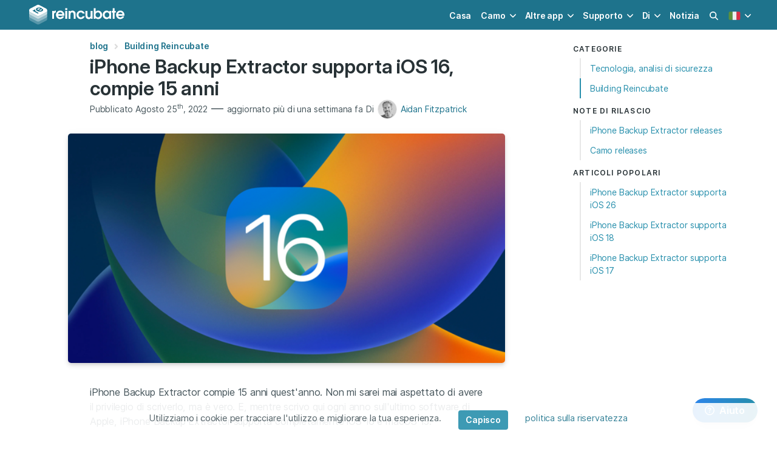

--- FILE ---
content_type: text/html; charset=utf-8
request_url: https://reincubate.com/it/blog/ios-16-support-15-year-anniversary/
body_size: 14338
content:



  
  
  
  
<!DOCTYPE HTML>
<html lang="it" class="has-navbar-fixed-top" data-theme="ri">
  <head>
    
    <meta charset="utf-8">
    <meta name="viewport" content="width=device-width, initial-scale=1" />

    <title>iPhone Backup Extractor supporta iOS 16, compie 15 anni - Reincubate</title>
    <meta name="description" content="iPhone Backup Extractor compie 15 anni quest&amp;#39;anno e ora supporta pienamente iOS 16 e macOS 13." />
    <meta name="theme-color" content="#ffffff">

    
<meta name="msvalidate.01" content="839B759917D459932F1403F3E623E4D2" />

<meta name="apple-mobile-web-app-capable" content="yes">
<meta name="apple-mobile-web-app-status-bar-style" content="black-translucent">

<link rel="alternate" type="application/atom+xml" title="Reincubate Blog RSS Feed" href="/rss/" />

<link rel="dns-prefetch" href="https://cdnjs.cloudflare.com">
<link rel="dns-prefetch" href="https://kit.fontawesome.com">
<link rel="dns-prefetch" href="https://f.reincubate.com">
<link rel="dns-prefetch" href="https://i.reincubate.com">
<link rel="dns-prefetch" href="https://www.google-analytics.com">


    <!-- head hreflangs -->
    
  <link rel="alternate" hreflang="en" href="https://reincubate.com/blog/ios-16-support-15-year-anniversary/" /><link rel="alternate" hreflang="de" href="https://reincubate.com/de/blog/ios-16-support-15-year-anniversary/" /><link rel="alternate" hreflang="es" href="https://reincubate.com/es/blog/ios-16-support-15-year-anniversary/" /><link rel="alternate" hreflang="fr" href="https://reincubate.com/fr/blog/ios-16-support-15-year-anniversary/" /><link rel="alternate" hreflang="ja" href="https://reincubate.com/ja/blog/ios-16-support-15-year-anniversary/" /><link rel="alternate" hreflang="zh" href="https://reincubate.com/zh/blog/ios-16-support-15-year-anniversary/" /><link rel="alternate" hreflang="ru" href="https://reincubate.com/ru/blog/ios-16-support-15-year-anniversary/" /><link rel="alternate" hreflang="nl" href="https://reincubate.com/nl/blog/ios-16-support-15-year-anniversary/" /><link rel="alternate" hreflang="pt" href="https://reincubate.com/pt/blog/ios-16-support-15-year-anniversary/" /><link rel="alternate" hreflang="it" href="https://reincubate.com/it/blog/ios-16-support-15-year-anniversary/" /><link rel="alternate" hreflang="ko" href="https://reincubate.com/ko/blog/ios-16-support-15-year-anniversary/" /><link rel="alternate" hreflang="x-default" href="https://reincubate.com/blog/ios-16-support-15-year-anniversary/" />


    <!-- head canonical -->
    
      
        <link rel="canonical" href="https://reincubate.com/it/blog/ios-16-support-15-year-anniversary/" />
      
    

    <!-- head robots -->
    

  <meta name="robots" content="index, follow" />



    <!-- head opengraph -->
    
<meta property="og:title" content="iPhone Backup Extractor supporta iOS 16, compie 15 anni - Reincubate" />
<meta property="og:type" content="article" />
<meta property="og:url" content="https://reincubate.com/it/blog/ios-16-support-15-year-anniversary/" />
<meta property="og:description" content="iPhone Backup Extractor compie 15 anni quest&amp;#39;anno e ora supporta pienamente iOS 16 e macOS 13." />

  
  <meta property="og:image" content="https://i.reincubate.com/c/ipbe-ios-16-support-release.png" />
  <meta property="og:image:width" content="1200"/>
  <meta property="og:image:height" content="630"/>
  


<meta property="fb:admins" content="684465441"/>
<!--<meta property="fb:app:id" content="236996489654406" />-->


    <!-- head twitter -->
    
<meta name="twitter:card" content="summary_large_image"/>
<meta name="twitter:site" content="@reincubate" />
<meta name="twitter:title" content="iPhone Backup Extractor supporta iOS 16, compie 15 anni - Reincubate" />
<meta name="twitter:description" content="iPhone Backup Extractor compie 15 anni quest&amp;#39;anno e ora supporta pienamente iOS 16 e macOS 13."/>
<meta name="twitter:image" content="https://i.reincubate.com/c/ipbe-ios-16-support-release.png" />


    <!-- head schema -->
    
  
<!-- schema.org BlogPosting -->
<script type="application/ld+json">
{
  "@context": "http://schema.org",
  "@type": "BlogPosting",
  "description": "<p>iPhone Backup Extractor compie 15 anni quest&#39;anno e ora supporta pienamente iOS 16 e macOS 13.</p>\n",
  "mainEntityOfPage": {
    "@type": "WebPage",
    "@id": "https://reincubate.com/it/blog/ios-16-support-15-year-anniversary/"
  },
  "headline": "iPhone Backup Extractor supporta iOS 16, compie 15 anni\n",
  "image": {
    "@type": "ImageObject",
    
      "url": "https://i.reincubate.com/c/ipbe-ios-16-support-release.png",
      "width": "1200",
      "height": "630"
    
  },
  "wordcount": "558",
  "dateCreated": "2022-08-25T12:00:00",
  "datePublished": "2022-08-25T12:00:00",
  "dateModified": "2024-07-31T13:17:11",
  "inLanguage": "it",
  "url": "https://reincubate.com/it/blog/ios-16-support-15-year-anniversary/",
  "author": {
    "@type": "Person",
    "name": "Aidan Fitzpatrick",
    "sameAs": [
      "https://twitter.com/afit","https://www.linkedin.com/in/afitzpatrick/","https://www.facebook.com/aidan.fitzpatrick","https://angel.co/afit","https://medium.com/@afit","https://beta.companieshouse.gov.uk/officers/hA2UHH4_gQXgfLgX7tG1_4zSbus/appointments","https://afit.co","https://www.amazon.com/Aidan-Fitzpatrick/e/B00GS7F28Y","https://www.instagram.com/afit/","https://g.co/kgs/DvP1Qa","https://www.crunchbase.com/person/aidan-fitzpatrick"
    ]
  },
  "publisher": {
    "@type": "Organization",
    "name": "Reincubate",
    "url": "https://reincubate.com/",
    "logo": {
      "@type": "ImageObject",
      "url": "https://reincubate.com/res/assets/i/logos/reincubate@600x600.png",
      "width": "600",
      "height": "600"
    }
  }
}
</script>

  <!-- schema.org BreadcrumbList -->
  <script type="application/ld+json">
  {
    "@context": "http://schema.org",
    "@type": "BreadcrumbList",
    "itemListElement": [{
      "@type": "ListItem",
      "position": 1,
      "item": {
        "@id": "https://reincubate.com/it/blog/",
        "name": "blog"
      }
    },{
      "@type": "ListItem",
      "position": 2,
      "item": {
        "@id": "https://reincubate.com/it/blog/building-reincubate/",
        "name": "Building Reincubate\n"
      }
    }]
  }
  </script>


    <!-- head icons -->
    
<link rel="shortcut icon" href="/res/favicon.ico" type="image/x-icon" />

<link rel="icon" sizes="192x192" href="/res/reincubate/i/favicons/icon-192.png">
<link rel="apple-touch-icon" sizes="192x192" href="/res/reincubate/i/favicons/icon-192.png">
<link rel="apple-touch-icon-precomposed" sizes="192x192" href="/res/reincubate/i/favicons/apple-icon-precomposed.png">
<link rel="mask-icon" href="/res/reincubate/i/favicons/mask-icon.svg" color="rgb(0,98,94)" sizes="any">
<link rel="apple-touch-icon" sizes="180x180" href="/res/reincubate/i/favicons/apple-icon-180.png">
<link rel="apple-touch-icon" sizes="152x152" href="/res/reincubate/i/favicons/apple-icon-152.png">
<link rel="apple-touch-icon" sizes="144x144" href="/res/reincubate/i/favicons/apple-icon-144.png">
<link rel="apple-touch-icon" sizes="120x120" href="/res/reincubate/i/favicons/apple-icon-120.png">
<link rel="apple-touch-icon" sizes="114x114" href="/res/reincubate/i/favicons/apple-icon-114.png">
<link rel="apple-touch-icon" sizes="76x76" href="/res/reincubate/i/favicons/apple-icon-76.png">
<link rel="apple-touch-icon" sizes="72x72" href="/res/reincubate/i/favicons/apple-icon-72.png">
<link rel="apple-touch-icon" sizes="60x60" href="/res/reincubate/i/favicons/apple-icon-60.png">
<link rel="apple-touch-icon" sizes="57x57" href="/res/reincubate/i/favicons/apple-icon-57.png">

<meta name="msapplication-TileImage" content="/res/reincubate/i/favicons/browserconfig.xml">


    <!-- head preload -->
    
    <link rel="preload" href="/res/assets/fonts/Inter-4/Inter-Regular.woff2" as="font" crossorigin="anonymous" />
    <link rel="preload" href="/res/assets/fonts/Inter-4/Inter-DisplaySemiBold.woff2" as="font" crossorigin="anonymous" />
    

    <!-- head styles -->
    
<link rel="stylesheet" type="text/css" href="/res/reincubate/css/styles.css?v=46" />
<link rel="stylesheet" type="text/css" href="/res/assets/css/styles.css?v=33" />


    <!-- head scripts -->
    
<!-- js polyfills -->
<script type="text/javascript" src="https://cdnjs.cloudflare.com/polyfill/v3/polyfill.min.js?features=es7%2Ces6%2Ces5%2CNodeList.prototype.%40%40iterator%2CNodeList.prototype.forEach%2CElement.prototype.closest" crossorigin="anonymous"></script>
<script nomodule>!function(){var e=document,t=e.createElement("script");if(!("noModule"in t)&&"onbeforeload"in t){var n=!1;e.addEventListener("beforeload",(function(e){if(e.target===t)n=!0;else if(!e.target.hasAttribute("nomodule")||!n)return;e.preventDefault()}),!0),t.type="module",t.src=".",e.head.appendChild(t),t.remove()}}();</script>
<!-- js settings -->
<script id="js-settings" type="application/json">{"lang": "it", "site": "ri", "csrf_cookie_name": "ricsrftoken", "environment": "production", "api_url": "https://uds.reincubate.com", "api_csrf_cookie_name": "udscsrftoken", "static_url": "/res/", "dash_url": "https://reincubate.com/dash/", "password_reset_url": "https://reincubate.com/dash/password-reset/", "sentry_dsn": "https://465a2538bb0342e98d5c590cece91340@sentry.reincubate.com/39", "olark_site_id": "2085-100-10-9329", "olark_delay_ms": 15000, "stripe_publishable_key": "pk_live_vAChGK7J4lAgbwx8GwGm5GX5", "search_analytics": "true", "mixpanel_api_key": null, "page": {"page_uid": null, "app": {"slug": "ipbe"}}}</script>

<script type="text/javascript">
  var LANGUAGE_CODE = "it",
      LOCALE_CODE = "it_IT",
      CSRF_COOKIE_NAME = "ricsrftoken",
      STATIC_URL = "/res/",
      UDS_API_URL = "https://uds.reincubate.com",
      MOBILE_DOWNLOAD_LINK = "https://www.iphonebackupextractor.com/it/free-download/",
      siteConfig = {
        searchAnalytics: true
      },
      pageConfig = {
        app: 'ipbe',
      },
      offset = 80;  // Estimated header offset.;
</script>
<!-- icon scripts -->
<script src="https://kit.fontawesome.com/2cb5fac668.js" crossorigin="anonymous"></script>
<!-- site scripts -->
<script type="module" src="/res/ri-js/assets/main-e8c95def.js"></script>
<script type="text/javascript" nomodule src="/res/ri-js/assets/main-legacy-4441d071.js"></script>
<link rel="modulepreload" href="/res/ri-js/assets/site-controllers-6a544afd.js"  as="script"/>
<link rel="modulepreload" href="/res/ri-js/assets/site-search-ba6beee3.js"  as="script"/>
<link rel="modulepreload" href="/res/ri-js/assets/lazysizes-bb3b3674.js"  as="script"/>
<link rel="modulepreload" href="/res/ri-js/assets/mount-checkout-326375c7.js"  as="script"/>
<link rel="modulepreload" href="/res/ri-js/assets/mount-purchase-thanks-add72470.js"  as="script"/>
<link rel="modulepreload" href="/res/ri-js/assets/index-8ed4f46f.js"  as="script"/>
<link rel="modulepreload" href="/res/ri-js/assets/index-3b7684ca.js"  as="script"/>
<script src="https://cdnjs.cloudflare.com/ajax/libs/jquery/3.6.0/jquery.min.js"
  integrity="sha512-894YE6QWD5I59HgZOGReFYm4dnWc1Qt5NtvYSaNcOP+u1T9qYdvdihz0PPSiiqn/+/3e7Jo4EaG7TubfWGUrMQ=="
  crossorigin="anonymous" referrerpolicy="no-referrer" defer
></script>
<script src="https://cdnjs.cloudflare.com/ajax/libs/js-cookie/2.2.1/js.cookie.min.js"
  integrity="sha512-Meww2sXqNHxI1+5Dyh/9KAtvI9RZSA4c1K2k5iL02oiPO/RH3Q30L3M1albtqMg50u4gRTYdV4EXOQqXEI336A=="
  crossorigin="anonymous" referrerpolicy="no-referrer" defer
></script>
<script type="text/javascript" src="/res/assets/js/scripts.min.js?v=38" defer></script>

<!-- data layer init scripts -->
<script type="text/javascript">
  window.dataLayer = window.dataLayer || [];
  
  try {
    var qs = decodeURIComponent(window.location.search.substring(1)),
      q = qs.split('&');

    q.forEach(function (param) {
      param = param.split('=');
      if (param[0] === 'utm_source' && ['camo', 'ipbe', 'bbbe', 'dmge'].indexOf(param[1]) >= 0) {
        window.dataLayer.push({'referring_app': param[1]});
      }
    });
  } catch (e) { console.warn('Failed to parse referring app.') }

  var app;
  if (window.sessionStorage) {
    try {
      app = window.sessionStorage.getItem('app');
    } catch (e) { console.warn('Getting session storage.') }
  }
  if (app == null && 'app' in window.pageConfig) {
    app = window.pageConfig.app;
    if (window.sessionStorage) {
      try {
        window.sessionStorage.setItem('app', app);
      } catch (e) { console.warn('Setting session storage.') }
    }
  }
  if (app != null) {
    window.dataLayer.push({'app': app,})
  }
</script>
<!-- Google Tag Manager -->
<script>
  (function(w,d,s,l,i){
    w[l]=w[l]||[];
    w[l].push({
      'gtm.start': new Date().getTime(),
      event: 'gtm.js'
    });
    var f=d.getElementsByTagName(s)[0],
        j=d.createElement(s),
        dl=l!='dataLayer'?'&l='+l:'';
    j.async=true;
    
    j.src='https://www.googletagmanager.com/gtm.js?id='+i+dl;
    
    f.parentNode.insertBefore(j,f);
  })(window,document,'script','dataLayer','GTM-5VS5THM');
</script>


    <!-- head shims -->
    <!--[if IE]> <script src="//html5shim.googlecode.com/svn/trunk/html5.js"></script><![endif]-->

    <!-- head extra -->
    
  </head>

  <body class="" style="font-family:'Inter', 'Helvetica', sans-serif;">
    <!-- body top -->
    
<!-- Google Tag Manager (noscript) -->
<noscript>
  
  <iframe src="https://www.googletagmanager.com/ns.html?id=GTM-5VS5THM"
    height="0" width="0" style="display:none;visibility:hidden"
  ></iframe>
  
</noscript>


    <div class="is-flex is-flex-column has-min-h-100vh">
      <!-- nav -->
      


<nav class="navbar is-fixed-top is-cyan-darker"  id="navBar">
  <div class="container">
    <div class="navbar-brand">
      <a class="navbar-item is-paddingless-vertical" href="/it/">
        <img
          width="161px" height="36px"
          src="/res/assets/i/logos/reincubate.svg"
          alt="Reincubate logo"
          title="Reincubate logo"
          />
      </a>

      <a class="navbar-item has-text-white js-search-modal-toggle is-hidden-desktop has-margin-left-auto">
        <span class="loader is-size-6 has-margin-auto"
          alt="Loading search"
        ></span>
      </a>

      <a class="navbar-item has-text-centered is-marginless is-hidden-desktop" id="navLanguage" role="button" aria-label="locale menu" aria-expanded="false">
        
        <img
          width="20px" height="20px"
          src="/res/assets/i/flags/it.svg"
          title="it flag"
          alt="current language: it"
        >
        
      </a>

      <a class="navbar-burger has-text-white is-marginless" id="navBurger" role="button" aria-label="menu" aria-expanded="false">
        <span aria-hidden="true"></span>
        <span aria-hidden="true"></span>
        <span aria-hidden="true"></span>
      </a>
    </div>
    <div class="navbar-menu" id="navMenu">
      <div class="navbar-end">
        
        <a class="navbar-item" href="/it/">Casa</a>

        <div class="navbar-item has-dropdown is-hoverable">
          <a class="navbar-link" href="https://camo.com/it">Camo</a>

          <div class="navbar-dropdown is-boxed">
            <a class="navbar-item link is-inverted has-icons-left"
              href="https://camo.com/it/studio">
              <span class="icon">
                <img width="24px" height="24px"
                  src="https://f.reincubate.com/logos/camo-studio-icon.svg"
                  loading="lazy"
                  title="Camo logo"
                  alt="Camo logo"
                >
              </span>

              <div>
                <span>Camo Studio for PC & Mac</span>
                <small class="is-block has-text-grey-dark">Great video made easy</small>
              </div>
            </a>

            <a class="navbar-item link is-inverted has-icons-left"
              href="https://camo.com/it/studio/ipad">
              <span class="icon">
                <img width="24px" height="24px"
                  src="https://f.reincubate.com/logos/camo-ipad-icon.svg"
                  loading="lazy"
                  title="Camo Studio for iPad logo"
                  alt="Camo Studio for iPad logo"
                >
              </span>

              <div>
                <span>Camo Studio for iPad</span>
                <small class="is-block has-text-grey-dark">Create with ease from your iPad</small>
              </div>
            </a>

            <a class="navbar-item link is-inverted has-icons-left"
              href="https://camo.com/it/studio/apple-vision">
              <span class="icon">
                <img width="24px" height="24px"
                  src="https://f.reincubate.com/logos/camo-studio-icon.svg"
                  loading="lazy"
                  title="Camo Studio for Apple Vision logo"
                  alt="Camo Studio for Apple Vision logo"
                >
              </span>

              <div>
                <span>Camo Studio for Apple Vision</span>
                <small class="is-block has-text-grey-dark">Stream and record from any reality</small>
              </div>
            </a>

            <a class="navbar-item link is-inverted has-icons-left"
              href="https://camo.com/it/camera">
              <span class="icon">
                <img width="24px" height="24px"
                  src="https://f.reincubate.com/logos/camo.svg"
                  loading="lazy"
                  title="Camo logo"
                  alt="Camo logo"
                >
              </span>

              <div>
                <span>Camo Camera</span>
                <small class="is-block has-text-grey-dark">Use your phone as a webcam</small>
              </div>
            </a>
          </div>
        </div>

        <div class="navbar-item has-dropdown is-hoverable">
          <span class="navbar-link">Altre app</span>

          <div class="navbar-dropdown is-boxed">

            <a class="navbar-item link is-inverted has-icons-left"
              href="/it/iphone-backup-extractor/">
              <span class="icon">
                <img width="24px" height="24px"
                  src="/res/assets/i/logos/ipbe.png"
                  srcset="/res/assets/i/logos/ipbe.png 1x, /res/assets/i/logos/ipbe%402x.png 2x"
                  loading="lazy"
                  title="iPhone Backup Extractor logo"
                  alt="iPhone Backup Extractor logo"
                >
              </span>

              <span>iPhone Backup Extractor</span>
            </a>

            <a class="navbar-item link is-inverted has-icons-left"
              href="/it/blackberry-backup-extractor/">
              <span class="icon">
                <img width="24px" height="24px"
                  src="/res/assets/i/logos/bbbe.png"
                  srcset="/res/assets/i/logos/bbbe.png 1x, /res/assets/i/logos/bbbe%402x.png 2x"
                  loading="lazy"
                  title="BlackBerry Backup Extractor logo"
                  alt="BlackBerry Backup Extractor logo"
                >
              </span>

              <span>BlackBerry Backup Extractor</span>
            </a>

            <a class="navbar-item link is-inverted has-icons-left"
              href="/it/dmg-extractor/">
              <span class="icon">
                <img width="24px" height="24px"
                  src="/res/assets/i/logos/dmge.png"
                  srcset="/res/assets/i/logos/dmge.png 1x, /res/assets/i/logos/dmge%402x.png 2x"
                  loading="lazy"
                  title="DMG Extractor logo"
                  alt="DMG Extractor logo"
                >
              </span>

              <span>DMG Extractor</span>
            </a>

            <a class="navbar-item link is-inverted has-icons-left"
              href="/it/lookup/" target="_new">
              <span class="icon">
                <img width="24px" height="24px"
                  src="/res/assets/i/logos/reincubate-lookup.svg"
                  loading="lazy"
                  title="Reincubate Lookup"
                  alt="Reincubate Lookup"
                >
              </span>

              <span>Reincubate Lookup</span>
            </a>

            <hr class="navbar-divider">

            <a class="navbar-item link is-inverted has-icons-left"
              href="/it/ricloud-api/">
              <span class="icon">
                <img width="24px" height="24px"
                  src="/res/assets/i/logos/ricloud.svg"
                  loading="lazy"
                  title="ricloud logo"
                  alt="ricloud logo"
                >
              </span>

              <span>Relay &amp; ricloud API</span>
            </a>

            <a class="navbar-item link is-inverted has-icons-left"
              href="/it/deviceidentifier-api/">
              <span class="icon">
                <img width="24px" height="24px"
                  src="/res/assets/i/logos/deviceidentifier.svg"
                  loading="lazy"
                  title="DeviceIdentifier logo"
                  alt="DeviceIdentifier logo"
                >
              </span>

              <span>DeviceIdentifier API</span>
            </a>
          </div>
        </div>

        <div class="navbar-item has-dropdown is-hoverable">
          <a class="navbar-link" href="/it/support/">Supporto</a>

          <div class="navbar-dropdown is-boxed">
            <a class="navbar-item link is-inverted has-icons-left"
              href="/it/support/">
              <span class="icon has-text-primary">
                <i class="fas fa-lg fa-book-open"></i>
              </span>

              <span>Risorse</span>
            </a>

            <a class="navbar-item link is-inverted has-icons-left"
              href="/it/support/#contact-us">
              <span class="icon has-text-primary">
                <i class="fas fa-lg fa-at"></i>
              </span>

              <span>Contattaci</span>
            </a>

            <a class="navbar-item link is-inverted has-icons-left"
            href="/it/dash/licenses/">
              <span class="icon has-text-primary">
                <i class="fas fa-lg fa-user-cog"></i>
              </span>

              <span>Gestisci le licenze</span>
            </a>

          </div>
        </div>

        <div class="navbar-item has-dropdown is-hoverable">
          <a class="navbar-link" href="/it/about/">Di</a>

          <div class="navbar-dropdown is-boxed is-right">
            <a class="navbar-item link is-inverted has-icons-left"
              href="/it/about/">
              <span class="icon has-text-primary">
                <i class="fas fa-lg fa-building-user"></i>
              </span>

              <span>Azienda e valori</span>
            </a>

            <a class="navbar-item link is-inverted has-icons-left"
              href="/it/about/press-kit/">
              <span class="icon has-text-primary">
                <i class="fas fa-lg fa-photo-film"></i>
              </span>

              <span>Kit stampa e marchio</span>
            </a>

            <a class="navbar-item link is-inverted has-icons-left"
              href="/it/about/privacy-security/"
            >
              <span class="icon has-text-primary">
                <i class="fas fa-lg fa-shield-alt"></i>
              </span>

              <span>Privacy e sicurezza</span>
            </a>

            <a class="navbar-item link is-inverted has-icons-left"
              href="/it/terms-conditions/">
              <span class="icon has-text-primary">
                <i class="fas fa-lg fa-file-contract"></i>
              </span>

              <span>Termini &amp; Condizioni</span>
            </a>
          </div>
        </div>

        <a class="navbar-item" href="/it/blog/">Notizia</a>
        

        <a class="navbar-item js-search-modal-toggle is-hidden-touch">
          <span class="loader is-size-6 has-margin-auto"
            alt="Loading search"
          ></span>
        </a>

        <div class="navbar-item has-dropdown is-hoverable is-hidden-touch">
          <div class="navbar-link">
            
            <img
              width="20px" height="20px"
              src="/res/assets/i/flags/it.svg"
              title="it flag"
              alt="current language: it"
            >
            
          </div>

          <div class="navbar-dropdown is-right is-boxed" role="menu">
            
              
                <a class="navbar-item" href="/blog/ios-16-support-15-year-anniversary/">
                  
                  <span class="icon has-m-r">
                    <img width="24px" height="24px"
                      src="/res/assets/i/flags/en.svg"
                      loading="lazy"
                      title="en flag"
                      alt="select language: English"
                    />
                  </span>
                  
                  <span class="is-vcentered">English</span>
                </a>
              
            
              
                <a class="navbar-item" href="/de/blog/ios-16-support-15-year-anniversary/">
                  
                  <span class="icon has-m-r">
                    <img width="24px" height="24px"
                      src="/res/assets/i/flags/de.svg"
                      loading="lazy"
                      title="de flag"
                      alt="select language: Deutsch"
                    />
                  </span>
                  
                  <span class="is-vcentered">Deutsch</span>
                </a>
              
            
              
                <a class="navbar-item" href="/es/blog/ios-16-support-15-year-anniversary/">
                  
                  <span class="icon has-m-r">
                    <img width="24px" height="24px"
                      src="/res/assets/i/flags/es.svg"
                      loading="lazy"
                      title="es flag"
                      alt="select language: Español"
                    />
                  </span>
                  
                  <span class="is-vcentered">Español</span>
                </a>
              
            
              
                <a class="navbar-item" href="/fr/blog/ios-16-support-15-year-anniversary/">
                  
                  <span class="icon has-m-r">
                    <img width="24px" height="24px"
                      src="/res/assets/i/flags/fr.svg"
                      loading="lazy"
                      title="fr flag"
                      alt="select language: Français"
                    />
                  </span>
                  
                  <span class="is-vcentered">Français</span>
                </a>
              
            
              
                <a class="navbar-item" href="/ja/blog/ios-16-support-15-year-anniversary/">
                  
                  <span class="icon has-m-r">
                    <img width="24px" height="24px"
                      src="/res/assets/i/flags/ja.svg"
                      loading="lazy"
                      title="ja flag"
                      alt="select language: 日本語"
                    />
                  </span>
                  
                  <span class="is-vcentered">日本語</span>
                </a>
              
            
              
                <a class="navbar-item" href="/zh/blog/ios-16-support-15-year-anniversary/">
                  
                  <span class="icon has-m-r">
                    <img width="24px" height="24px"
                      src="/res/assets/i/flags/zh-cn.svg"
                      loading="lazy"
                      title="zh flag"
                      alt="select language: 简体中文"
                    />
                  </span>
                  
                  <span class="is-vcentered">简体中文</span>
                </a>
              
            
              
                <a class="navbar-item" href="/ru/blog/ios-16-support-15-year-anniversary/">
                  
                  <span class="icon has-m-r">
                    <img width="24px" height="24px"
                      src="/res/assets/i/flags/ru.svg"
                      loading="lazy"
                      title="ru flag"
                      alt="select language: Pусский"
                    />
                  </span>
                  
                  <span class="is-vcentered">Pусский</span>
                </a>
              
            
              
                <a class="navbar-item" href="/nl/blog/ios-16-support-15-year-anniversary/">
                  
                  <span class="icon has-m-r">
                    <img width="24px" height="24px"
                      src="/res/assets/i/flags/nl.svg"
                      loading="lazy"
                      title="nl flag"
                      alt="select language: Nederlands"
                    />
                  </span>
                  
                  <span class="is-vcentered">Nederlands</span>
                </a>
              
            
              
                <a class="navbar-item" href="/pt/blog/ios-16-support-15-year-anniversary/">
                  
                  <span class="icon has-m-r">
                    <img width="24px" height="24px"
                      src="/res/assets/i/flags/pt-br.svg"
                      loading="lazy"
                      title="pt flag"
                      alt="select language: Português"
                    />
                  </span>
                  
                  <span class="is-vcentered">Português</span>
                </a>
              
            
              
            
              
                <a class="navbar-item" href="/ko/blog/ios-16-support-15-year-anniversary/">
                  
                  <span class="icon has-m-r">
                    <img width="24px" height="24px"
                      src="/res/assets/i/flags/ko.svg"
                      loading="lazy"
                      title="ko flag"
                      alt="select language: 한국어"
                    />
                  </span>
                  
                  <span class="is-vcentered">한국어</span>
                </a>
              
            
          </div>
        </div>
      </div>
    </div>

    <div id="navLanguageMenu" class="navbar-menu is-hidden-desktop">
      
        
          <a class="navbar-item is-flex" href="/blog/ios-16-support-15-year-anniversary/">
            
            <span class="icon has-m-r">
              <img width="24px" height="24px"
                src="/res/assets/i/flags/en.svg"
                loading="lazy"
                title="en flag"
                alt="English - English"
              />
            </span>
            
            <span class="is-vcentered">English</span>
          </a>
        
      
        
          <a class="navbar-item is-flex" href="/de/blog/ios-16-support-15-year-anniversary/">
            
            <span class="icon has-m-r">
              <img width="24px" height="24px"
                src="/res/assets/i/flags/de.svg"
                loading="lazy"
                title="de flag"
                alt="German - Deutsch"
              />
            </span>
            
            <span class="is-vcentered">Deutsch</span>
          </a>
        
      
        
          <a class="navbar-item is-flex" href="/es/blog/ios-16-support-15-year-anniversary/">
            
            <span class="icon has-m-r">
              <img width="24px" height="24px"
                src="/res/assets/i/flags/es.svg"
                loading="lazy"
                title="es flag"
                alt="Spanish - Español"
              />
            </span>
            
            <span class="is-vcentered">Español</span>
          </a>
        
      
        
          <a class="navbar-item is-flex" href="/fr/blog/ios-16-support-15-year-anniversary/">
            
            <span class="icon has-m-r">
              <img width="24px" height="24px"
                src="/res/assets/i/flags/fr.svg"
                loading="lazy"
                title="fr flag"
                alt="French - Français"
              />
            </span>
            
            <span class="is-vcentered">Français</span>
          </a>
        
      
        
          <a class="navbar-item is-flex" href="/ja/blog/ios-16-support-15-year-anniversary/">
            
            <span class="icon has-m-r">
              <img width="24px" height="24px"
                src="/res/assets/i/flags/ja.svg"
                loading="lazy"
                title="ja flag"
                alt="Japanese - 日本語"
              />
            </span>
            
            <span class="is-vcentered">日本語</span>
          </a>
        
      
        
          <a class="navbar-item is-flex" href="/zh/blog/ios-16-support-15-year-anniversary/">
            
            <span class="icon has-m-r">
              <img width="24px" height="24px"
                src="/res/assets/i/flags/zh-cn.svg"
                loading="lazy"
                title="zh flag"
                alt="Simplified Chinese - 简体中文"
              />
            </span>
            
            <span class="is-vcentered">简体中文</span>
          </a>
        
      
        
          <a class="navbar-item is-flex" href="/ru/blog/ios-16-support-15-year-anniversary/">
            
            <span class="icon has-m-r">
              <img width="24px" height="24px"
                src="/res/assets/i/flags/ru.svg"
                loading="lazy"
                title="ru flag"
                alt="Russian - Pусский"
              />
            </span>
            
            <span class="is-vcentered">Pусский</span>
          </a>
        
      
        
          <a class="navbar-item is-flex" href="/nl/blog/ios-16-support-15-year-anniversary/">
            
            <span class="icon has-m-r">
              <img width="24px" height="24px"
                src="/res/assets/i/flags/nl.svg"
                loading="lazy"
                title="nl flag"
                alt="Dutch - Nederlands"
              />
            </span>
            
            <span class="is-vcentered">Nederlands</span>
          </a>
        
      
        
          <a class="navbar-item is-flex" href="/pt/blog/ios-16-support-15-year-anniversary/">
            
            <span class="icon has-m-r">
              <img width="24px" height="24px"
                src="/res/assets/i/flags/pt-br.svg"
                loading="lazy"
                title="pt flag"
                alt="Portuguese - Português"
              />
            </span>
            
            <span class="is-vcentered">Português</span>
          </a>
        
      
        
      
        
          <a class="navbar-item is-flex" href="/ko/blog/ios-16-support-15-year-anniversary/">
            
            <span class="icon has-m-r">
              <img width="24px" height="24px"
                src="/res/assets/i/flags/ko.svg"
                loading="lazy"
                title="ko flag"
                alt="Korean - 한국어"
              />
            </span>
            
            <span class="is-vcentered">한국어</span>
          </a>
        
      
    </div>
  </div>
</nav>




      <!-- banner -->
      

      <!-- header -->
      
  <header class="hero is-medium is-empty"></header>


      <!-- main -->
      
<section class="section is-paddingless is-borderless is-flex-grow ">
  <div class="container">
    <main>
      <div class="columns is-centered is-equal-height is-gapless is-multiline is-marginless-vertical has-sticky">
        
        <div class="column is-sidebar is-left is-sticky-touch is-hidden-desktop">
          <div class="sidebar is-left is-sticky-desktop">
            
          </div>
        </div>
        

        <div class="column is-mainbar">
          
  <article class="section is-p-t-2">
    
    <header class="container is-content has-m-b-3 has-m-b-2-mobile has-text-centered-touch">
      <div class="has-m-b">
        <nav class="breadcrumb is-small is-centered-touch" aria-label="breadcrumbs">
          <ul>
            
  <li><a href="/it/blog/">blog</a></li>
  
    
    <li><a href="/it/blog/building-reincubate/">Building Reincubate
</a></li>
    
  

          </ul>
        </nav>
      </div>

      <h1 class="title is-3 has-m-b has-m-content-negative-r-desktop">iPhone Backup Extractor supporta iOS 16, compie 15 anni
</h1>

      <div class="subtitle has-m-content-negative-r has-m-b-2">
        

<div class="is-inline-block-tablet">
  
    <span class="is-size-7 is-inline-block">
      Pubblicato <time datetime="2022-08-25T12:08Z">  Agosto 25<sup>th</sup>, 2022 </time>
    </span>

    <span>&mdash;</span>
  

  <span class="is-size-7 is-inline-block">
    
      aggiornato <time datetime="2024-07-31T13:07Z"> più di una settimana fa</time>
    
  </span>
</div>


<div class="is-inline-block is-p-t-half-mobile">
  <span class="is-size-7">Di</span>

  <a class="link" href="#trust" rel="internal">
    <figure class="image is-32x32 is-inline-block is-vcentered">
      <img class="is-rounded is-outlined lazyload"
        width="32px" height="32px"
        data-src="https://secure.gravatar.com/avatar/987a21049168f229c2b673caa71dfa55?s=64&amp;r=pg&amp;d=https%3A%2F%2Fui-avatars.com%2Fapi%2F/Aidan%2520Fitzpatrick/64/114e6e/ffffff"
        data-srcset="https://secure.gravatar.com/avatar/987a21049168f229c2b673caa71dfa55?s=64&amp;r=pg&amp;d=https%3A%2F%2Fui-avatars.com%2Fapi%2F/Aidan%2520Fitzpatrick/64/114e6e/ffffff 1x, https://secure.gravatar.com/avatar/987a21049168f229c2b673caa71dfa55?s=128&amp;r=pg&amp;d=https%3A%2F%2Fui-avatars.com%2Fapi%2F/Aidan%2520Fitzpatrick/128/114e6e/ffffff 2x"
        alt="Aidan Fitzpatrick" />
    </figure>
    <span class="is-size-7 has-text-weight-normal">Aidan Fitzpatrick</span>
  </a>
</div>




      </div>

      
      
      <figure class="image is-raised is-rounded has-m-content-negative">
        <img class="lazyload is-centered"
          width="720px" height="324px"
          data-src="https://i.reincubate.com/c/ipbe-ios-16-support-release.png"
          data-srcset="https://i.reincubate.com/c/ipbe-ios-16-support-release.png 1x, https://i.reincubate.com/c/ipbe-ios-16-support-release@2x.png 2x"
          alt="Cover image for: iPhone Backup Extractor supporta iOS 16, compie 15 anni"
        >
      </figure>
      
      
    </header>
    

    

    <div class="container content">
      

      
      <p>iPhone Backup Extractor compie 15 anni quest&#39;anno. Non mi sarei mai aspettato di avere il privilegio di scriverlo, ma è vero. E, mentre scrivo qui ogni anno sull&#39;ultimo software di Apple, iPhone Backup Extractor supporta completamente iOS 16 e macOS 13.</p>
<p>Come sempre, le cose cambiano con le beta, ma manteniamo il controllo della compatibilità e, come sempre, ci aspettiamo di mantenere la piena compatibilità con la versione finale di iOS 16. Abbiamo fornito il supporto per la prima beta per sviluppatori circa due mesi fa, nella <a href="https://reincubate.com/support/ipbe/release-notes/#7.7.37.7596">7.7. 37</a> :</p>
<blockquote><p>È arrivata la prima beta di iOS 16! Per festeggiare, ecco una nuova versione di iPhone Backup Extractor che offre il pieno supporto per iOS 16, insieme a una correzione di bug bonus.</p><p> Funzionalità Supporto per iOS 16 beta 1, questo aggiornamento corregge l&#39;estrazione dei messaggi e renderà anche l&#39;estrazione dei messaggi più affidabile per le future versioni e beta di iOS.</p></blockquote>
<p>Se sei curioso, l&#39;ultimo numero nella versione – 7.596 – è il numero di build che abbiamo creato dalla metà del 2018, quando abbiamo azzerato il nostro contatore di build. Non tutte le build vedono la luce del giorno, ma a quel ritmo, probabilmente abbiamo eseguito 30.000 build di iPhone Backup Extractor dalla sua prima versione.</p>
<p>Abbiamo trascorso un anno straordinario in Reincubate. <a href="https://reincubate.com/blog/ios-15-support-notes/">L&#39;anno scorso ho scritto</a> della spedizione del nostro nuovo prodotto, <a href="https://reincubate.com/blog/launching-camo/">Camo</a> , e dell&#39;impatto che ha avuto. Il successo e l&#39;attrazione di Camo non sono diminuiti e abbiamo investito molto per continuare a costruirlo per iOS, Android, Mac e PC. Parte di ciò che abbiamo costruito e appreso è rifluito in iPhone Backup Extractor.</p>
<p>Il team di Reincubate è cresciuto in modo significativo negli ultimi dodici mesi ed è quasi irriconoscibile da dove eravamo un anno fa. Così come è cresciuta la nostra rete di colleghi in tutto il mondo, è cresciuta anche la nostra rete di amici nell&#39;ecosistema Apple, ed è stato un piacere avere l&#39;opportunità di partecipare di persona alla WWDC &#39;22.</p>
<figure class="gallery">
<div class="columns is-multiline is-variable is-variable-v is-2 js-gallery">
<div class="column" style="flex-grow:1.0"><picture><a class="media-container" href="https://i.reincubate.com/i/wwdc-22-apple-park@2x.png" style="padding-top:100.0%"><img alt="Apple Park at WWDC ’22" class="lazyload is-overlay" data-src="https://i.reincubate.com/i/wwdc-22-apple-park.png" data-srcset="https://i.reincubate.com/i/wwdc-22-apple-park.png 1x, https://i.reincubate.com/i/wwdc-22-apple-park@2x.png 2x" height="700" title="Apple Park at WWDC ’22" width="700"/></a></picture></div>
<div class="column" style="flex-grow:1.33"><picture><a class="media-container" href="https://i.reincubate.com/i/wwdc-22-meetup@2x.png" style="padding-top:75.0%"><img alt="App creator meet-up at WWDC ’22" class="lazyload is-overlay" data-src="https://i.reincubate.com/i/wwdc-22-meetup.png" data-srcset="https://i.reincubate.com/i/wwdc-22-meetup.png 1x, https://i.reincubate.com/i/wwdc-22-meetup@2x.png 2x" height="525" title="App creator meet-up at WWDC ’22" width="700"/></a></picture></div>
</div>
<figcaption>Apple Park e incontri al WWDC &#39;22</figcaption>
</figure>
<p>Letteralmente centinaia di persone hanno parlato con me e condiviso le loro esperienze con il nostro software, e Charlie Chapman, Josh Holtz, Jordan Morgan, Curtis Herbert, Christian Selig, Jordi Bruin, Hidde de Ploeg, John Gruber, Matthew Cassinelli e Mustafa Yusuf si sono distinti per il loro gentilezza. È stato straordinario costruire una comunità di tali amici senza incontrarli negli ultimi anni, ed è stato bello poterlo finalmente fare.</p>
<p>È stato anche un piacere incontrare e parlare con i responsabili dell&#39;evangelizzazione, del design e dello sviluppo di Apple, nonché con altri dirigenti e dozzine di altri utenti dei nostri prodotti presso l&#39;azienda. Apple è stata a lungo cliente di iPhone Backup Extractor ed è stata utenti attivi di Camo sin dalla sua prima versione beta prima di diventare clienti anche di quella.</p>
<p>Siamo a tutta velocità con la nostra prossima serie di aggiornamenti e non vedo l&#39;ora di scriverne presto. Fino ad allora, grazie per aver seguito.</p>

      

      
    </div>

    <footer></footer>
  </article>

  
  <section class="section has-border-top">
    <div class="container is-content">
      

<a class="anchor" name="trust"></a>

<div class="has-m-b-2">
  <div class="item has-icons-left">
    <figure class="image is-64x64 is-inline-block">
      <img class="is-rounded is-outlined lazyload"
        width="64px" height="64px"
        data-src="https://secure.gravatar.com/avatar/987a21049168f229c2b673caa71dfa55?s=64&amp;r=pg&amp;d=mm"
        data-srcset="https://secure.gravatar.com/avatar/987a21049168f229c2b673caa71dfa55?s=64&amp;r=pg&amp;d=mm 1x, https://secure.gravatar.com/avatar/987a21049168f229c2b673caa71dfa55?s=128&amp;r=pg&amp;d=mm 2x"
        alt="Aidan Fitzpatrick" />
    </figure>

    <div style="flex-grow: 1;">
      <h4 class="title is-5 has-m-b-half">
        <span>Aidan Fitzpatrick</span>
      </h4>
      <div>
        
        <a class="link has-arrow has-m-r"
          href="https://reincubate.com/it/about/#aidan-fitzpatrick"
        >Circa l&#39;autore</a>
        

        
      </div>
    </div>
  </div>
</div>

    </div>
  </section>
  

  
  


  
  <section class="section has-border-top">
    <div class="container is-content">
      <h3 class="title is-5">Contenuto relativo</h3>

      <div class="columns is-multiline is-variable is-variable-v is-2">
        
        <div class="column is-half">
          <a class="card is-paddingless is-flat is-full-height" href="/it/blog/ios-15-support-notes/" title="iPhone Backup Extractor supporta iOS 15
">
            <figure class="card-item is-top is-overlapping has-placeholder image" style="max-height:163px">
              
              <img class="lazyload"
                width="270px" height="207px"
                data-src="https://i.reincubate.com/i/ios-15.png"
                alt="iPhone Backup Extractor supporta iOS 15
 thumbnail"
              />
              
            </figure>

            <div class="card-body is-p">
              <p class="subtitle is-6">Building Reincubate
</p>
              <p class="title is-5">iPhone Backup Extractor supporta iOS 15
</p>
            </div>

            <div class="card-footer is-p">
              <p class="subtitle is-6">8<sup>th</sup> Luglio 2021</p>
            </div>
          </a>
        </div>
        
        <div class="column is-half">
          <a class="card is-paddingless is-flat is-full-height" href="/it/blog/ios-14-support-notes/" title="iPhone Backup Extractor supporta iOS 14: quali sono le prospettive?
">
            <figure class="card-item is-top is-overlapping has-placeholder image" style="max-height:163px">
              
              <img class="lazyload"
                width="270px" height="207px"
                data-src="https://i.reincubate.com/i/ios-14.png"
                alt="iPhone Backup Extractor supporta iOS 14: quali sono le prospettive?
 thumbnail"
              />
              
            </figure>

            <div class="card-body is-p">
              <p class="subtitle is-6">Building Reincubate
</p>
              <p class="title is-5">iPhone Backup Extractor supporta iOS 14: quali sono le prospettive?
</p>
            </div>

            <div class="card-footer is-p">
              <p class="subtitle is-6">6<sup>th</sup> Luglio 2020</p>
            </div>
          </a>
        </div>
        
        <div class="column is-half">
          <a class="card is-paddingless is-flat is-full-height" href="/it/blog/ios-13-support-and-wwdc-2019/" title="Supporto per iOS 13 - e WWDC &#39;19
">
            <figure class="card-item is-top is-overlapping has-placeholder image" style="max-height:163px">
              
              <img class="lazyload"
                width="270px" height="207px"
                data-src="https://i.reincubate.com/c/ios-13.png"
                alt="Supporto per iOS 13 - e WWDC &#39;19
 thumbnail"
              />
              
            </figure>

            <div class="card-body is-p">
              <p class="subtitle is-6">Building Reincubate
</p>
              <p class="title is-5">Supporto per iOS 13 - e WWDC &#39;19
</p>
            </div>

            <div class="card-footer is-p">
              <p class="subtitle is-6">8<sup>th</sup> Luglio 2019</p>
            </div>
          </a>
        </div>
        
        <div class="column is-half">
          <a class="card is-paddingless is-flat is-full-height" href="/it/blog/ios-12-icloud-fully-supported/" title="iOS 12: iOS e iCloud pienamente supportati
">
            <figure class="card-item is-top is-overlapping has-placeholder image" style="max-height:163px">
              
              <img class="lazyload"
                width="270px" height="207px"
                data-src="https://i.reincubate.com/i/ios-12.png"
                alt="iOS 12: iOS e iCloud pienamente supportati
 thumbnail"
              />
              
            </figure>

            <div class="card-body is-p">
              <p class="subtitle is-6">Building Reincubate
</p>
              <p class="title is-5">iOS 12: iOS e iCloud pienamente supportati
</p>
            </div>

            <div class="card-footer is-p">
              <p class="subtitle is-6">10<sup>th</sup> Luglio 2018</p>
            </div>
          </a>
        </div>
        
        <div class="column is-half">
          <a class="card is-paddingless is-flat is-full-height" href="/it/blog/ios-11-support-and-notes/" title="Supporto e note per iOS 11
">
            <figure class="card-item is-top is-overlapping has-placeholder image" style="max-height:163px">
              
              <img class="lazyload"
                width="270px" height="207px"
                data-src="https://i.reincubate.com/i/ios-11.png"
                alt="Supporto e note per iOS 11
 thumbnail"
              />
              
            </figure>

            <div class="card-body is-p">
              <p class="subtitle is-6">Building Reincubate
</p>
              <p class="title is-5">Supporto e note per iOS 11
</p>
            </div>

            <div class="card-footer is-p">
              <p class="subtitle is-6">14<sup>th</sup> Giugno 2017</p>
            </div>
          </a>
        </div>
        
        <div class="column is-half">
          <a class="card is-paddingless is-flat is-full-height" href="/it/blog/ios-102-encryption-supported/" title="Crittografia iOS 10.2: completamente supportata
">
            <figure class="card-item is-top is-overlapping has-placeholder image" style="max-height:163px">
              
              <img class="lazyload"
                width="270px" height="207px"
                data-src="https://i.reincubate.com/c/ios-10.png"
                alt="Crittografia iOS 10.2: completamente supportata
 thumbnail"
              />
              
            </figure>

            <div class="card-body is-p">
              <p class="subtitle is-6">Building Reincubate
</p>
              <p class="title is-5">Crittografia iOS 10.2: completamente supportata
</p>
            </div>

            <div class="card-footer is-p">
              <p class="subtitle is-6">10<sup>th</sup> Novembre 2016</p>
            </div>
          </a>
        </div>
        
        <div class="column is-half">
          <a class="card is-paddingless is-flat is-full-height" href="/it/blog/icloud-api-iphone-backup-extractor-support-ios-10/" title="L&#39;iCloud API &amp; iPhone Backup Extractor di Reincubate recupera i dati di backup iCloud di iOS 10
">
            <figure class="card-item is-top is-overlapping has-placeholder image" style="max-height:163px">
              
              <img class="lazyload"
                width="270px" height="207px"
                data-src="https://i.reincubate.com/i/ios-10.png"
                alt="L&#39;iCloud API &amp; iPhone Backup Extractor di Reincubate recupera i dati di backup iCloud di iOS 10
 thumbnail"
              />
              
            </figure>

            <div class="card-body is-p">
              <p class="subtitle is-6">Building Reincubate
</p>
              <p class="title is-5">L&#39;iCloud API &amp; iPhone Backup Extractor di Reincubate recupera i dati di backup iCloud di iOS 10
</p>
            </div>

            <div class="card-footer is-p">
              <p class="subtitle is-6">14<sup>th</sup> Giugno 2016</p>
            </div>
          </a>
        </div>
        
        <div class="column is-half">
          <a class="card is-paddingless is-flat is-full-height" href="/it/blog/ios-93-support-notes/" title="iPhone Backup Extractor supporta iOS 9.3
">
            <figure class="card-item is-top is-overlapping has-placeholder image" style="max-height:163px">
              
              <img class="lazyload"
                width="270px" height="207px"
                data-src="https://i.reincubate.com/c/ios-9.png"
                alt="iPhone Backup Extractor supporta iOS 9.3
 thumbnail"
              />
              
            </figure>

            <div class="card-body is-p">
              <p class="subtitle is-6">Building Reincubate
</p>
              <p class="title is-5">iPhone Backup Extractor supporta iOS 9.3
</p>
            </div>

            <div class="card-footer is-p">
              <p class="subtitle is-6">24<sup>th</sup> Febbraio 2016</p>
            </div>
          </a>
        </div>
        
        <div class="column is-half">
          <a class="card is-paddingless is-flat is-full-height" href="/it/blog/extracting-data-ios-9-icloud-backups/" title="Estrazione di dati dai backup iCloud di iOS 9
">
            <figure class="card-item is-top is-overlapping has-placeholder image" style="max-height:163px">
              
              <img class="lazyload"
                width="270px" height="207px"
                data-src="https://i.reincubate.com/i/ios-9.png"
                alt="Estrazione di dati dai backup iCloud di iOS 9
 thumbnail"
              />
              
            </figure>

            <div class="card-body is-p">
              <p class="subtitle is-6">Building Reincubate
</p>
              <p class="title is-5">Estrazione di dati dai backup iCloud di iOS 9
</p>
            </div>

            <div class="card-footer is-p">
              <p class="subtitle is-6">25<sup>th</sup> Settembre 2015</p>
            </div>
          </a>
        </div>
        
        <div class="column is-half">
          <a class="card is-paddingless is-flat is-full-height" href="/it/blog/ios-8-support/" title="iPhone Backup Extractor supporta iOS 8
">
            <figure class="card-item is-top is-overlapping has-placeholder image" style="max-height:163px">
              
              <img class="lazyload"
                width="270px" height="207px"
                data-src="https://i.reincubate.com/c/ios-8.png"
                alt="iPhone Backup Extractor supporta iOS 8
 thumbnail"
              />
              
            </figure>

            <div class="card-body is-p">
              <p class="subtitle is-6">Building Reincubate
</p>
              <p class="title is-5">iPhone Backup Extractor supporta iOS 8
</p>
            </div>

            <div class="card-footer is-p">
              <p class="subtitle is-6">13<sup>th</sup> Giugno 2014</p>
            </div>
          </a>
        </div>
        
        <div class="column is-half">
          <a class="card is-paddingless is-flat is-full-height" href="/it/blog/ios-7-support/" title="iPhone Backup Extractor supporta iOS 7
">
            <figure class="card-item is-top is-overlapping has-placeholder image" style="max-height:163px">
              
              <img class="lazyload"
                width="270px" height="207px"
                data-src="https://i.reincubate.com/c/ios-7.png"
                alt="iPhone Backup Extractor supporta iOS 7
 thumbnail"
              />
              
            </figure>

            <div class="card-body is-p">
              <p class="subtitle is-6">Building Reincubate
</p>
              <p class="title is-5">iPhone Backup Extractor supporta iOS 7
</p>
            </div>

            <div class="card-footer is-p">
              <p class="subtitle is-6">12<sup>th</sup> Giugno 2013</p>
            </div>
          </a>
        </div>
        
        <div class="column is-half">
          <a class="card is-paddingless is-flat is-full-height" href="/it/blog/iphone-backup-extractor-supports-ios-6/" title="iPhone Backup Extractor supporta iOS 6
">
            <figure class="card-item is-top is-overlapping has-placeholder image" style="max-height:163px">
              
              <img class="lazyload"
                width="270px" height="207px"
                data-src="https://i.reincubate.com/c/ios-6.png"
                alt="iPhone Backup Extractor supporta iOS 6
 thumbnail"
              />
              
            </figure>

            <div class="card-body is-p">
              <p class="subtitle is-6">Building Reincubate
</p>
              <p class="title is-5">iPhone Backup Extractor supporta iOS 6
</p>
            </div>

            <div class="card-footer is-p">
              <p class="subtitle is-6">12<sup>th</sup> Giugno 2012</p>
            </div>
          </a>
        </div>
        
        <div class="column is-half">
          <a class="card is-paddingless is-flat is-full-height" href="/it/blog/iphone-backup-extractor-supports-ios-5/" title="iPhone Backup Extractor supporta i backup di iOS 5 iTunes
">
            <figure class="card-item is-top is-overlapping has-placeholder image" style="max-height:163px">
              
              <img class="lazyload"
                width="270px" height="207px"
                data-src="https://i.reincubate.com/c/ios-5.png"
                alt="iPhone Backup Extractor supporta i backup di iOS 5 iTunes
 thumbnail"
              />
              
            </figure>

            <div class="card-body is-p">
              <p class="subtitle is-6">Building Reincubate
</p>
              <p class="title is-5">iPhone Backup Extractor supporta i backup di iOS 5 iTunes
</p>
            </div>

            <div class="card-footer is-p">
              <p class="subtitle is-6">28<sup>th</sup> Giugno 2011</p>
            </div>
          </a>
        </div>
        
        <div class="column is-half">
          <a class="card is-paddingless is-flat is-full-height" href="/it/blog/problems-upgrading-your-iphone-ios4/" title="iPhone Backup Extractor supporta iOS 4
">
            <figure class="card-item is-top is-overlapping has-placeholder image" style="max-height:163px">
              
              <img class="lazyload"
                width="270px" height="207px"
                data-src="https://i.reincubate.com/c/ios-4.png"
                alt="iPhone Backup Extractor supporta iOS 4
 thumbnail"
              />
              
            </figure>

            <div class="card-body is-p">
              <p class="subtitle is-6">Building Reincubate
</p>
              <p class="title is-5">iPhone Backup Extractor supporta iOS 4
</p>
            </div>

            <div class="card-footer is-p">
              <p class="subtitle is-6">22<sup>nd</sup> Giugno 2010</p>
            </div>
          </a>
        </div>
        
        <div class="column is-half">
          <a class="card is-paddingless is-flat is-full-height" href="/it/blog/upgraded-your-iphone-os-3-files-are-missing/" title="Aggiornamento del tuo iPhone a iOS 3 ma mancano i file?
">
            <figure class="card-item is-top is-overlapping has-placeholder image" style="max-height:163px">
              
              <img class="lazyload"
                width="270px" height="207px"
                data-src="https://i.reincubate.com/c/ios-3.png"
                alt="Aggiornamento del tuo iPhone a iOS 3 ma mancano i file?
 thumbnail"
              />
              
            </figure>

            <div class="card-body is-p">
              <p class="subtitle is-6">Building Reincubate
</p>
              <p class="title is-5">Aggiornamento del tuo iPhone a iOS 3 ma mancano i file?
</p>
            </div>

            <div class="card-footer is-p">
              <p class="subtitle is-6">19<sup>th</sup> Giugno 2009</p>
            </div>
          </a>
        </div>
        
        <div class="column is-half">
          <a class="card is-paddingless is-flat is-full-height" href="/it/blog/iphone-backup-extractor-pc/" title="Avvio di iPhone Backup Extractor
">
            <figure class="card-item is-top is-overlapping has-placeholder image" style="max-height:163px">
              
              <img class="lazyload"
                width="270px" height="207px"
                data-src="https://i.reincubate.com/c/iphone-7-recovery.png"
                alt="Avvio di iPhone Backup Extractor
 thumbnail"
              />
              
            </figure>

            <div class="card-body is-p">
              <p class="subtitle is-6">Building Reincubate
</p>
              <p class="title is-5">Avvio di iPhone Backup Extractor
</p>
            </div>

            <div class="card-footer is-p">
              <p class="subtitle is-6">8<sup>th</sup> Settembre 2008</p>
            </div>
          </a>
        </div>
        
        <div class="column is-half">
          <a class="card is-paddingless is-flat is-full-height" href="/it/blog/ios-26-support/" title="iPhone Backup Extractor supporta iOS 26
">
            <figure class="card-item is-top is-overlapping has-placeholder image" style="max-height:163px">
              
              <img class="lazyload"
                width="270px" height="207px"
                data-src="https://i.reincubate.com/i/ipbe-ios-26-support-release.png"
                alt="iPhone Backup Extractor supporta iOS 26
 thumbnail"
              />
              
            </figure>

            <div class="card-body is-p">
              <p class="subtitle is-6">Building Reincubate
</p>
              <p class="title is-5">iPhone Backup Extractor supporta iOS 26
</p>
            </div>

            <div class="card-footer is-p">
              <p class="subtitle is-6">11<sup>th</sup> Agosto 2025</p>
            </div>
          </a>
        </div>
        
        <div class="column is-half">
          <a class="card is-paddingless is-flat is-full-height" href="/it/blog/ios-18-support/" title="iPhone Backup Extractor supporta iOS 18
">
            <figure class="card-item is-top is-overlapping has-placeholder image" style="max-height:163px">
              
              <img class="lazyload"
                width="270px" height="207px"
                data-src="https://i.reincubate.com/c/ipbe-ios-18-support-release.png"
                alt="iPhone Backup Extractor supporta iOS 18
 thumbnail"
              />
              
            </figure>

            <div class="card-body is-p">
              <p class="subtitle is-6">Building Reincubate
</p>
              <p class="title is-5">iPhone Backup Extractor supporta iOS 18
</p>
            </div>

            <div class="card-footer is-p">
              <p class="subtitle is-6">31<sup>st</sup> Luglio 2024</p>
            </div>
          </a>
        </div>
        
        <div class="column is-half">
          <a class="card is-paddingless is-flat is-full-height" href="/it/blog/ios-17-support/" title="iPhone Backup Extractor supporta iOS 17
">
            <figure class="card-item is-top is-overlapping has-placeholder image" style="max-height:163px">
              
              <img class="lazyload"
                width="270px" height="207px"
                data-src="https://i.reincubate.com/c/ipbe-ios-17-support-release.png"
                alt="iPhone Backup Extractor supporta iOS 17
 thumbnail"
              />
              
            </figure>

            <div class="card-body is-p">
              <p class="subtitle is-6">Building Reincubate
</p>
              <p class="title is-5">iPhone Backup Extractor supporta iOS 17
</p>
            </div>

            <div class="card-footer is-p">
              <p class="subtitle is-6">31<sup>st</sup> Luglio 2023</p>
            </div>
          </a>
        </div>
        
      </div>
    </div>
  </section>
  

  
  <section class="section has-border-top">
    <div class="container is-content">
      
      

      
      <div>
        

<div>
  <h4 class="title is-5">Possiamo migliorare questo articolo?</h4>

  <p class="has-m-b">Ci piace ascoltare gli utenti: perché non mandarci un&#39;email, lasciare un commento o twittare <a href="https://twitter.com/reincubate" target="_blank" rel="nofollow noopener">@reincubate</a>?</p>

  
  <form class="form" id="blog-comment-form" action="/comments/post/" method="POST" novalidate>
    <input type="hidden" name="content_type" value="riblog.post" id="id_content_type">
    <input type="hidden" name="object_pk" value="239" id="id_object_pk">
    <input type="hidden" name="timestamp" value="1769633665" id="id_timestamp">
    <input type="hidden" name="security_hash" value="41505de8cdb0f4ab7aa08d040c4ece34ae6e938e" id="id_security_hash">

    <div class="field">
      <label class="label" for="id_name">Il tuo nome</label>
      <div class="control">
        <input class="input" id="id_name" name="name" placeholder="John Appleseed" />
      </div>
      <p class="help is-danger" style="display:none" id="error_name">Questo campo è obbligatorio.</p>
    </div>

    <div class="field">
      <label class="label" for="id_email">La tua email <small class="has-text-grey has-text-weight-normal">(non sarà pubblicato)</small></label>
      <div class="control">
        <input class="input" id="id_email" name="email" placeholder="john.appleseed@reincubate.com" type="email" />
      </div>
      <p class="help is-danger" style="display:none" id="error_email">Questo campo è obbligatorio.</p>
    </div>

    <div class="field">
      <label class="label" for="id_comment">Il tuo commento</label>
      <div class="control">
        <textarea class="textarea" cols="60" id="id_comment" maxlength="3000" name="comment" placeholder="What a lovely article!" rows="4"></textarea>
      </div>
      <p class="help is-danger" style="display:none" id="error_comment">Questo campo è obbligatorio.</p>
    </div>

    <div class="field">
      <div class="g-recaptcha"
        data-sitekey="6LfonEQUAAAAAMNAi7SbDnuhynXYTXy-BnxQyz5X"
        data-callback="onCaptcha"
      ></div>
      <input type="hidden" name="captcha" id="id_captcha">
      <p class="help is-danger" style="display:none" id="error_captcha_1">Questo campo è obbligatorio.</p>
    </div>

    <div class="is-hidden">
      <label for="id_honeypot">Se inserisci qualcosa in questo campo, il tuo commento verrà considerato come spam</label>
      <input type="text" name="honeypot" id="id_honeypot">
    </div>

    <button class="form-submit button is-primary" type="submit" name="submit">Posta un commento</button>
    <div class="is-inline-block is-padded-vertical">
      <span id="comment-review" style="display:none">Grazie per il tuo commento! Sarai in grado di vederlo qui sotto a breve.</span>
      <span id="saving-error" class="has-text-danger" style="display:none"></span>
    </div>
  </form>
</div>

      </div>
      
    </div>
  </section>
  

  

        </div>

        
        <div class="column is-sidebar is-right">
          <div class="sidebar is-right is-sticky-desktop">
            

<aside class="menu">
  <p class="menu-label">categorie</p>

  <ul class="menu-list is-primary has-m-b">
    
      
      <li><a href="/it/blog/technology-security-analysis/">Tecnologia, analisi di sicurezza
</a></li>
      
    
      
      <li><a class="is-active" href="/it/blog/building-reincubate/">Building Reincubate
</a></li>
      
    
  </ul>

  <p class="menu-label">Note di rilascio</p>
  <ul class="menu-list is-primary has-m-b">
    
    <li><a href="https://reincubate.com/it/support/ipbe/release-notes/">iPhone Backup Extractor releases</a></li>
    <li><a href="https://reincubate.com/it/support/camo/release-notes/">Camo releases</a></li>
    
  </ul>

  <p class="menu-label">Articoli popolari</p>
  <ul class="menu-list is-primary">
    
      
      <li><a href="/it/blog/ios-26-support/">iPhone Backup Extractor supporta iOS 26
</a></li>
      
    
      
      <li><a href="/it/blog/ios-18-support/">iPhone Backup Extractor supporta iOS 18
</a></li>
      
    
      
      <li><a href="/it/blog/ios-17-support/">iPhone Backup Extractor supporta iOS 17
</a></li>
      
    
  </ul>
</aside>


          </div>
        </div>
        
      </div>
    </main>
  </div>
</section>


      <!-- footer -->
      


<footer class="footer">
  <div class="container">
    <div class="columns is-multiline">
      <div class="column is-6-desktop is-12-tablet has-text-centered-touch">
        <ul class="list is-medium is-inline-touch">
          <li><a class="link is-white has-icons-left" href="/it/support/">
            <span class="icon"><i class="fas fa-question-circle"></i></span>
            <span>Ottenere aiuto</span>
          </a></li>
          <li><a class="link is-white has-icons-left" href="/it/dash/licenses/">
            <span class="icon"><i class="fas fa-cog"></i></span>
            <span>Gestisci le licenze</span>
          </a></li>
          <li><a class="link is-white has-icons-left" href="/it/support/#contact-us">
            <span class="icon"><i class="fas fa-at"></i></span>
            <span>Contattaci</span>
          </a></li>
          <li><a class="link is-white has-icons-left is-inline-flex is-v-aligned-middle" href="/it/about/">
            <span class="icon"><i class="fas fa-building-user"></i></span>
            <span>Azienda e valori</span>
          </a></li>
          <li><button class="link is-white has-icons-left js-newsletter-signup-modal">
            <span class="icon"><i class="fas fa-envelope"></i></span>
            <span>notiziario</span>
          </button></li>
          <li><a class="link is-white has-icons-left" href="/it/blog/">
            <span class="icon"><i class="fas fa-newspaper"></i></span>
            <span>Notizie e blog</span>
          </a></li>
          <li><a class="link is-white has-icons-left" href="/it/about/press-kit/">
            <span class="icon"><i class="fas fa-photo-film"></i></span>
            <span>Cartella stampa</span>
          </a></li>
        </ul>
      </div>

      <div class="column is-6-desktop is-12-tablet">
        <div class="columns is-multiline">
          <div class="column is-12-desktop is-6-tablet has-border-top-touch has-border-color-faint">
            <div class="item has-icons-top-left is-p-b is-p-touch">
              <a class="image w-24" href="https://reincubate.com/it/blog/kings-award/">
                <img class="is-block has-margin-auto lazyload"
                  width="96px" height="96px"
                  src="/res/assets/i/awards/kings-awards.png"
                  srcset="/res/assets/i/awards/kings-awards.png 1x, /res/assets/i/awards/kings-awards%402x.png 2x"
                  title="King's Awards for Enterprise logo"
                  alt="King's Awards for Enterprise logo"
                  loading="lazy"
                />
              </a>

                
                <p><a class="link is-white" href="https://reincubate.com/it/blog/kings-award/">King&#39;s Award for Enterprise</a> : Reincubate ha vinto tre volte il più alto onore commerciale ufficiale del Regno Unito; più recentemente per il nostro lavoro innovativo su Camo per democratizzare video incredibili.</p>
            </div>
          </div>

          <div class="column is-12-desktop is-6-tablet has-border-top-touch has-border-color-faint">
            <div class="item has-icons-top-left is-p-t is-p-touch">
              <div class="flex text-white mr-3" style="padding:4px 3px;">
                <i class="fa-solid fa-star"></i>
                <i class="fa-solid fa-star"></i>
                <i class="fa-solid fa-star"></i>
                <i class="fa-solid fa-star"></i>
                <i class="fa-solid fa-star"></i>
              </div>

              <p>
Il rapporto con utenti e partner è al centro dei nostri valori e dei prodotti che creiamo. Leggi <a class="link is-white" href="https://reincubate.com/camo/reviews/" target="_blank" rel="nofollow noopener">le nostre recensioni</a> per scoprire cosa dicono di noi.
              </p>
            </div>
          </div>
        </div>
      </div>
    </div>
  </div>
</footer>

<section class="is-dark is-p">
  <div class="container">
    <p class="is-size-8 has-text-centered has-text-grey">&copy; 2008 - 2026 Reincubate Ltd. Tutti i diritti riservati. Registrato in Inghilterra e Galles #5189175, VAT GB151788978. Reincubate® e Camo® sono marchi registrati. <a class="link is-white" href="https://reincubate.com/it/about/privacy-security/">Politica sulla riservatezza</a> &amp; <a class="link is-white" href="https://reincubate.com/it/terms-conditions/">condizioni</a>.</p>
  </div>
</section>




      <!-- modals -->
      

<div class="modal" id="js-video-modal">
  <div class="modal-background js-video-close"></div>
  <div class="modal-content">
    <div class="image is-16by9">
      <div id="js-video-placeholder" class="has-ratio"></div>
    </div>
  </div>
  <button class="modal-close is-large js-video-close" aria-label="close"></button>
</div>

<div data-js-mount="SiteSearch" data-index-name="production-sites"></div>

<div data-js-controller="NewsletterSignupModal">
  <modal-container
    class="is-hidden is-medium"
    toggle-class-name="js-newsletter-signup-modal"
    show-if-hash="newsletter-signup"
    analytics-category="email_form viewed"
    analytics-action="reincubate_newsletter"
    analytics-label="base newsletter_signup_modal"
    v-slot="{ hide }"
    role="dialog"
  >
    <div class="notification is-p-0 has-border">
      <div class="container is-p-4 is-p-2-touch">
        <div class="columns is-multiline">
          <div class="column is-half-desktop is-12-tablet">
            <div class="is-p-v-2 is-p-t-0-mobile">
              <h3 class="title is-3 is-size-4-mobile is-flex is-v-centered has-m-b-2 has-m-b-mobile">
                <span class="icon is-medium"><i class="far fa-users"></i></span>
                <span>Reincubare la newsletter</span>
              </h3>

              <p>Iscriviti qui per rimanere aggiornato sugli annunci riguardanti le nostre app e i nostri servizi. Inviamo aggiornamenti ogni pochi mesi con le ultime novità.</p>
            </div>
          </div>

          <div class="column is-half-desktop is-12-tablet">
            <div class="card is-p-2 is-p-0-mobile is-borderless-mobile">
              <extended-mailing-list-form
                mailing-list-id="reincubate_newsletter"
                submit-button-text="Iscriviti"
                completed-button-text="Iscritto"
                analytics-action="reincubate_newsletter"
                analytics-label="base modal"
              ></extended-mailing-list-form>
            </div>
          </div>
        </div>
      </div>

      <button class="delete is-large" @click="hide" aria-label="Close dialog"></button>
    </div>
  </modal-container>
</div>



<div class="fixed bottom-6 right-8">
  <a class="button is-rounded is-primary has-icon-left shadow-lg hover:-translate-y-1 transition-transform bg-gradient-to-r from-secondary to-primary" href="/it/support/#contact-us">
    <span class="icon is-large">
      <i class="fa-regular fa-circle-question"></i>
    </span>
    <span>Aiuto</span>
  </a>
</div>

<div
  id="blueimp-gallery"
  class="blueimp-gallery"
  aria-label="image gallery"
  aria-modal="true"
  role="dialog"
>
  <div class="slides" aria-live="polite"></div>
  <p class="description"></p>
  <a
    class="prev"
    aria-controls="blueimp-gallery"
    aria-label="previous slide"
    aria-keyshortcuts="ArrowLeft"
  ></a>
  <a
    class="next"
    aria-controls="blueimp-gallery"
    aria-label="next slide"
    aria-keyshortcuts="ArrowRight"
  ></a>
  <a
    class="close"
    aria-controls="blueimp-gallery"
    aria-label="close"
    aria-keyshortcuts="Escape"
  ></a>
  <a
    class="play-pause"
    aria-controls="blueimp-gallery"
    aria-label="play slideshow"
    aria-keyshortcuts="Space"
    aria-pressed="false"
    role="button"
  ></a>
  <ol class="indicator"></ol>
</div>


      <!-- snackbar -->
      
<div class="cookie-bar__container" id="cookieBar">
  <p class="cookie-bar__text"><small>Utilizziamo i cookie per tracciare l&#39;utilizzo e migliorare la tua esperienza.</small></p>
  <a class="button is-primary is-small" id="cookieBarButton">Capisco</a>
  <a class="cookie-bar__info" href="/terms-conditions/#privacy">politica sulla riservatezza</a>
</div>

    </div>

    <!-- body scripts -->
    

<!-- blog comments scripts -->
<script src="/res/assets/js/comment.min.js?v=2" defer></script>
<script type="text/javascript">
  var onCaptcha = function (token) {
    var input = document.getElementById('id_captcha');
    input.value = token;
  };
</script>
<!-- gallery scripts -->
<link rel="stylesheet" href="https://cdnjs.cloudflare.com/ajax/libs/blueimp-gallery/3.3.0/css/blueimp-gallery.min.css" integrity="sha512-ZpixWcgC4iZJV/pBJcyuoyD9sUsW0jRVBBTDge61Fj99r1XQNv0LtVIrCwHcy61iVTM+/1cXXtak8ywIbyvOdw==" crossorigin="anonymous" defer/>
<script src="https://cdnjs.cloudflare.com/ajax/libs/blueimp-gallery/3.3.0/js/blueimp-gallery.min.js" integrity="sha512-ou+HAocCH7k3ASCmn1jxK14HyDl7Ff0jci4skAEWcGKoLx32MPNOnLWaLh08XodPcaG59N9YsDyYN5+qPrR7Ag==" crossorigin="anonymous" defer></script>
<script>
  window.addEventListener('DOMContentLoaded', function() {
    document.querySelectorAll('.js-gallery').forEach(function (el) {
      el.addEventListener('click', function (event) {
        event = event || window.event;
        var target = event.target || event.srcElement;
        var link = target.closest('a');
        var options = {
          index: link,
          event: event,
          onslide: function (index, slide) {
            var text = this.list[index].getElementsByTagName('img')[0].getAttribute('title'),
                node = this.container.find('.description');
            node.empty();
            if (text) {
                node[0].appendChild(document.createTextNode(text));
            }
          }
        };
        var links = this.getElementsByTagName('a');
        blueimp.Gallery(links, options);
      });
    });
  });
</script>

  <script defer src="https://static.cloudflareinsights.com/beacon.min.js/vcd15cbe7772f49c399c6a5babf22c1241717689176015" integrity="sha512-ZpsOmlRQV6y907TI0dKBHq9Md29nnaEIPlkf84rnaERnq6zvWvPUqr2ft8M1aS28oN72PdrCzSjY4U6VaAw1EQ==" data-cf-beacon='{"version":"2024.11.0","token":"afabf206dc244a2eb723442a2ec14f2a","server_timing":{"name":{"cfCacheStatus":true,"cfEdge":true,"cfExtPri":true,"cfL4":true,"cfOrigin":true,"cfSpeedBrain":true},"location_startswith":null}}' crossorigin="anonymous"></script>
</body>
</html>




--- FILE ---
content_type: text/css
request_url: https://reincubate.com/res/ri-js/assets/site-search-17e4429a.css
body_size: -202
content:
.search-sidebar{z-index:9991;margin-top:53px;position:fixed;top:0;right:0;height:calc(100vh - 48px);width:450px;transition:transform .15s cubic-bezier(.2,0,.38,.9);transform:translate(475px);background:var(--background);border-left:1px solid var(--border)}.search-sidebar.is-active{transform:none}@media screen and (max-width: 450px){.search-sidebar{width:100vw}}


--- FILE ---
content_type: application/javascript
request_url: https://reincubate.com/res/ri-js/assets/olark-7368d1c5.js
body_size: -349
content:
function o(){window.olark!==void 0&&window.olark("api.box.show")}function i(){window.olark!==void 0&&window.olark("api.box.hide")}export{i as h,o as s};


--- FILE ---
content_type: image/svg+xml
request_url: https://reincubate.com/res/assets/i/logos/ricloud.svg
body_size: 20454
content:
<?xml version="1.0" encoding="UTF-8" standalone="no"?>
<!DOCTYPE svg PUBLIC "-//W3C//DTD SVG 1.1//EN" "http://www.w3.org/Graphics/SVG/1.1/DTD/svg11.dtd">
<svg width="100%" height="100%" viewBox="0 0 591 591" version="1.1" xmlns="http://www.w3.org/2000/svg" xmlns:xlink="http://www.w3.org/1999/xlink" xml:space="preserve" xmlns:serif="http://www.serif.com/" style="fill-rule:evenodd;clip-rule:evenodd;stroke-linejoin:round;stroke-miterlimit:1.41421;">
    <g id="Icon" transform="matrix(0.97566,0,0,1.00839,-2.98326,-7.91871)">
        <rect x="3.058" y="7.853" width="605.177" height="585.566" style="fill:none;"/>
        <clipPath id="_clip1">
            <rect x="3.058" y="7.853" width="605.177" height="585.566"/>
        </clipPath>
        <g clip-path="url(#_clip1)">
            <g id="Bevel">
                <g transform="matrix(1.02495,-0,-0,0.991679,3.05769,7.85282)">
                    <use xlink:href="#_Image2" x="21.585" y="7.956" width="541.665px" height="582.529px" transform="matrix(0.999383,0,0,0.999193,0,0)"/>
                </g>
                <g transform="matrix(1.0275,0,0,0.994145,49.0393,29.9352)">
                    <path d="M467.5,104.21L281.21,7.59C261.444,-2.517 237.976,-2.517 218.21,7.59L32,104.21C12.48,114.31 0.48,133 0.48,153.21L0.48,391.35C0.48,411.56 12.48,430.23 31.96,440.35L218.24,537C238.006,547.107 261.474,547.107 281.24,537L467.52,440.39C487,430.29 499,411.61 499,391.39L499,153.2C499,133 487,114.31 467.5,104.21Z" style="fill:url(#_Radial3);fill-rule:nonzero;"/>
                </g>
            </g>
            <g id="Lozenge" transform="matrix(1.02495,0,0,0.991679,49.6758,30.6066)">
                <path d="M467.5,104.21L281.21,7.59C261.444,-2.517 237.976,-2.517 218.21,7.59L32,104.21C12.48,114.31 0.48,133 0.48,153.21L0.48,391.35C0.48,411.56 12.48,430.23 31.96,440.35L218.24,537C238.006,547.107 261.474,547.107 281.24,537L467.52,440.39C487,430.29 499,411.61 499,391.39L499,153.2C499,133 487,114.31 467.5,104.21Z" style="fill:url(#_Radial4);fill-rule:nonzero;"/>
            </g>
            <g id="Arrows" transform="matrix(0.397632,-0.196593,0.203188,0.384725,176.58,143.433)">
                <g transform="matrix(2.04393,1.04444,-1.04444,2.04393,-203.242,-456.265)">
                    <path d="M280.019,50.348C290.04,47.75 300.581,47.765 310.596,50.391C310.025,51.567 309.449,52.736 308.867,53.898C306.589,58.501 304.691,62.604 304.691,62.954C304.69,64.306 315.669,82.633 323.35,94.151C332.221,107.522 348.505,129.107 349.642,129.107C350.508,129.108 357.828,117.201 365.528,103.392C369.315,96.59 372.91,89.752 376.309,82.888L493.699,143.954C508.882,152.661 519.074,167.861 521.516,184.919C521.868,185.622 522.052,191.026 522.052,191.026C522.052,191.026 522.052,403.205 522.052,403.205C522.052,421.034 511.72,437.542 494.841,446.856C495.053,447.104 324.889,535.198 324.889,535.198C306.902,544.359 285.545,544.359 267.558,535.198L97.041,447.587C79.314,438.413 68.394,421.489 68.394,403.169L68.394,221.999L68.394,189.143C68.905,170.088 79.774,152.766 96.748,143.954L214.3,82.804C225.736,105.997 239.378,128.844 255.022,150.86C263.299,162.529 268.384,169.089 283.371,187.52C303.713,212.511 315.289,229.638 328.755,254.474C335.19,266.391 339.677,275.705 344.705,287.471C348.597,296.483 364.811,338.69 364.541,338.94C364.486,338.99 356.255,339.434 346.236,339.877C336.272,340.32 328.095,340.765 328.041,340.815C327.986,340.865 335.343,351.531 344.377,364.552C353.411,377.572 363.526,392.245 366.934,397.153C400.202,445.278 411.4,461.354 411.779,461.454C411.995,461.554 417.959,451.398 424.954,438.89C459.604,376.9 481.022,338.676 482.269,336.374L483.625,333.873L480.376,334.171C478.534,334.319 470.682,334.664 462.83,334.958C455.031,335.253 447.233,335.548 445.555,335.596L442.468,335.744L440.308,327.083C428.214,278.573 403.991,228.402 369.64,180.627C360.985,168.607 355.196,161.145 338.424,140.611C313.327,109.768 295.264,81.882 280.019,50.348ZM281.513,210.242C279.457,207.538 273.506,200.126 268.257,193.765C257.491,180.643 251.269,172.58 244.183,162.765L239.314,156.054L234.056,162.757C193.675,213.931 163.089,273.521 150.107,326.317C148.913,331.072 147.826,335.125 147.61,335.325C147.447,335.475 138.187,335.218 127.086,334.709C115.986,334.2 106.834,333.793 106.78,333.843C106.509,334.043 177.841,461.43 178.22,461.281C178.491,461.231 193.453,439.869 211.505,413.855C260.24,343.667 262.029,341.116 261.704,340.815C261.596,340.715 253.419,340.209 243.618,339.801C233.871,339.343 225.749,338.937 225.64,338.837C225.478,338.636 240.453,299.456 243.654,291.7C252.876,269.484 268.71,240.114 282.046,220.554C283.781,217.952 285.245,215.701 285.245,215.501C285.245,215.301 283.568,212.947 281.513,210.242Z" style="fill:url(#_Linear5);fill-rule:nonzero;"/>
                </g>
                <g transform="matrix(38.6352,19.7424,-83.0862,162.597,492.885,-2585.38)">
                    <path d="M12.939,13.954C12.095,14.086 11.62,14.296 11.634,14.531L11.634,17.215C11.67,17.33 11.871,17.561 12.929,17.713L12.939,13.954Z" style="fill:url(#_Linear6);fill-rule:nonzero;"/>
                </g>
                <g transform="matrix(-38.3341,-19.5885,-82.4385,161.329,2305.65,-1630.74)">
                    <path d="M12.936,13.937C11.87,14.116 11.645,14.394 11.674,14.533L11.674,17.214C11.702,17.351 12.023,17.564 12.929,17.707L12.936,13.937Z" style="fill:url(#_Linear7);fill-rule:nonzero;"/>
                </g>
            </g>
        </g>
    </g>
    <defs>
        <image id="_Image2" width="542px" height="583px" xlink:href="[data-uri]"/>
        <radialGradient id="_Radial3" cx="0" cy="0" r="1" gradientUnits="userSpaceOnUse" gradientTransform="matrix(736.845,0,0,736.845,249.396,5.01701)"><stop offset="0" style="stop-color:white;stop-opacity:1"/><stop offset="0.42" style="stop-color:rgb(214,214,214);stop-opacity:1"/><stop offset="1" style="stop-color:rgb(126,126,126);stop-opacity:1"/></radialGradient>
        <radialGradient id="_Radial4" cx="0" cy="0" r="1" gradientUnits="userSpaceOnUse" gradientTransform="matrix(736.845,0,0,736.845,249.396,5.01701)"><stop offset="0" style="stop-color:rgb(249,249,249);stop-opacity:1"/><stop offset="0.42" style="stop-color:rgb(230,230,231);stop-opacity:1"/><stop offset="1" style="stop-color:rgb(188,190,192);stop-opacity:1"/></radialGradient>
        <linearGradient id="_Linear5" x1="0" y1="0" x2="1" y2="0" gradientUnits="userSpaceOnUse" gradientTransform="matrix(1.8203e-14,347.218,-297.278,2.1261e-14,293.223,243.571)"><stop offset="0" style="stop-color:rgb(21,95,104);stop-opacity:1"/><stop offset="1" style="stop-color:rgb(74,190,174);stop-opacity:1"/></linearGradient>
        <linearGradient id="_Linear6" x1="0" y1="0" x2="1" y2="0" gradientUnits="userSpaceOnUse" gradientTransform="matrix(3.30001,0,0,3.30001,11.2,16.2371)"><stop offset="0" style="stop-color:black;stop-opacity:0.643137"/><stop offset="0.27" style="stop-color:rgb(15,68,75);stop-opacity:0.176471"/><stop offset="0.5" style="stop-color:rgb(20,94,103);stop-opacity:0"/><stop offset="1" style="stop-color:rgb(39,187,206);stop-opacity:0"/></linearGradient>
        <linearGradient id="_Linear7" x1="0" y1="0" x2="1" y2="0" gradientUnits="userSpaceOnUse" gradientTransform="matrix(3.30001,0,0,3.30001,11.2,16.2371)"><stop offset="0" style="stop-color:black;stop-opacity:0.643137"/><stop offset="0.27" style="stop-color:rgb(15,68,75);stop-opacity:0.176471"/><stop offset="0.5" style="stop-color:rgb(20,94,103);stop-opacity:0"/><stop offset="1" style="stop-color:rgb(39,187,206);stop-opacity:0"/></linearGradient>
    </defs>
</svg>


--- FILE ---
content_type: application/javascript
request_url: https://reincubate.com/res/ri-js/assets/index-b0beabb7.js
body_size: -318
content:
import{V as t,M as e}from"./_plugin-vue2_normalizer-1ad95f49.js";var r=!0;t.util.warn;function a(){return!!e()}export{a as h,r as i};


--- FILE ---
content_type: application/javascript
request_url: https://reincubate.com/res/ri-js/assets/index-ee061073.js
body_size: 1956
content:
import{b as d,c as o,d as c,e as m}from"./datetime-80359eec.js";import{i as u}from"./index-ff9d69dd.js";import"./main-e8c95def.js";var g={lessThanXSeconds:{one:"meno di un secondo",other:"meno di {{count}} secondi"},xSeconds:{one:"un secondo",other:"{{count}} secondi"},halfAMinute:"alcuni secondi",lessThanXMinutes:{one:"meno di un minuto",other:"meno di {{count}} minuti"},xMinutes:{one:"un minuto",other:"{{count}} minuti"},aboutXHours:{one:"circa un'ora",other:"circa {{count}} ore"},xHours:{one:"un'ora",other:"{{count}} ore"},xDays:{one:"un giorno",other:"{{count}} giorni"},aboutXWeeks:{one:"circa una settimana",other:"circa {{count}} settimane"},xWeeks:{one:"una settimana",other:"{{count}} settimane"},aboutXMonths:{one:"circa un mese",other:"circa {{count}} mesi"},xMonths:{one:"un mese",other:"{{count}} mesi"},aboutXYears:{one:"circa un anno",other:"circa {{count}} anni"},xYears:{one:"un anno",other:"{{count}} anni"},overXYears:{one:"più di un anno",other:"più di {{count}} anni"},almostXYears:{one:"quasi un anno",other:"quasi {{count}} anni"}},v=function(e,n,i){var t,r=g[e];return typeof r=="string"?t=r:n===1?t=r.one:t=r.other.replace("{{count}}",n.toString()),i!=null&&i.addSuffix?i.comparison&&i.comparison>0?"tra "+t:t+" fa":t};const h=v;var f={full:"EEEE d MMMM y",long:"d MMMM y",medium:"d MMM y",short:"dd/MM/y"},b={full:"HH:mm:ss zzzz",long:"HH:mm:ss z",medium:"HH:mm:ss",short:"HH:mm"},p={full:"{{date}} {{time}}",long:"{{date}} {{time}}",medium:"{{date}} {{time}}",short:"{{date}} {{time}}"},z={date:d({formats:f,defaultWidth:"full"}),time:d({formats:b,defaultWidth:"full"}),dateTime:d({formats:p,defaultWidth:"full"})};const P=z;var s=["domenica","lunedì","martedì","mercoledì","giovedì","venerdì","sabato"];function M(a){switch(a){case 0:return"'domenica scorsa alle' p";default:return"'"+s[a]+" scorso alle' p"}}function l(a){return"'"+s[a]+" alle' p"}function w(a){switch(a){case 0:return"'domenica prossima alle' p";default:return"'"+s[a]+" prossimo alle' p"}}var y={lastWeek:function(e,n,i){var t=e.getUTCDay();return u(e,n,i)?l(t):M(t)},yesterday:"'ieri alle' p",today:"'oggi alle' p",tomorrow:"'domani alle' p",nextWeek:function(e,n,i){var t=e.getUTCDay();return u(e,n,i)?l(t):w(t)},other:"P"},W=function(e,n,i,t){var r=y[e];return typeof r=="function"?r(n,i,t):r};const C=W;var k={narrow:["aC","dC"],abbreviated:["a.C.","d.C."],wide:["avanti Cristo","dopo Cristo"]},D={narrow:["1","2","3","4"],abbreviated:["T1","T2","T3","T4"],wide:["1º trimestre","2º trimestre","3º trimestre","4º trimestre"]},x={narrow:["G","F","M","A","M","G","L","A","S","O","N","D"],abbreviated:["gen","feb","mar","apr","mag","giu","lug","ago","set","ott","nov","dic"],wide:["gennaio","febbraio","marzo","aprile","maggio","giugno","luglio","agosto","settembre","ottobre","novembre","dicembre"]},T={narrow:["D","L","M","M","G","V","S"],short:["dom","lun","mar","mer","gio","ven","sab"],abbreviated:["dom","lun","mar","mer","gio","ven","sab"],wide:["domenica","lunedì","martedì","mercoledì","giovedì","venerdì","sabato"]},V={narrow:{am:"m.",pm:"p.",midnight:"mezzanotte",noon:"mezzogiorno",morning:"mattina",afternoon:"pomeriggio",evening:"sera",night:"notte"},abbreviated:{am:"AM",pm:"PM",midnight:"mezzanotte",noon:"mezzogiorno",morning:"mattina",afternoon:"pomeriggio",evening:"sera",night:"notte"},wide:{am:"AM",pm:"PM",midnight:"mezzanotte",noon:"mezzogiorno",morning:"mattina",afternoon:"pomeriggio",evening:"sera",night:"notte"}},F={narrow:{am:"m.",pm:"p.",midnight:"mezzanotte",noon:"mezzogiorno",morning:"di mattina",afternoon:"del pomeriggio",evening:"di sera",night:"di notte"},abbreviated:{am:"AM",pm:"PM",midnight:"mezzanotte",noon:"mezzogiorno",morning:"di mattina",afternoon:"del pomeriggio",evening:"di sera",night:"di notte"},wide:{am:"AM",pm:"PM",midnight:"mezzanotte",noon:"mezzogiorno",morning:"di mattina",afternoon:"del pomeriggio",evening:"di sera",night:"di notte"}},H=function(e,n){var i=Number(e);return String(i)},L={ordinalNumber:H,era:o({values:k,defaultWidth:"wide"}),quarter:o({values:D,defaultWidth:"wide",argumentCallback:function(e){return e-1}}),month:o({values:x,defaultWidth:"wide"}),day:o({values:T,defaultWidth:"wide"}),dayPeriod:o({values:V,defaultWidth:"wide",formattingValues:F,defaultFormattingWidth:"wide"})};const S=L;var E=/^(\d+)(º)?/i,N=/\d+/i,X={narrow:/^(aC|dC)/i,abbreviated:/^(a\.?\s?C\.?|a\.?\s?e\.?\s?v\.?|d\.?\s?C\.?|e\.?\s?v\.?)/i,wide:/^(avanti Cristo|avanti Era Volgare|dopo Cristo|Era Volgare)/i},A={any:[/^a/i,/^(d|e)/i]},q={narrow:/^[1234]/i,abbreviated:/^t[1234]/i,wide:/^[1234](º)? trimestre/i},R={any:[/1/i,/2/i,/3/i,/4/i]},$={narrow:/^[gfmalsond]/i,abbreviated:/^(gen|feb|mar|apr|mag|giu|lug|ago|set|ott|nov|dic)/i,wide:/^(gennaio|febbraio|marzo|aprile|maggio|giugno|luglio|agosto|settembre|ottobre|novembre|dicembre)/i},O={narrow:[/^g/i,/^f/i,/^m/i,/^a/i,/^m/i,/^g/i,/^l/i,/^a/i,/^s/i,/^o/i,/^n/i,/^d/i],any:[/^ge/i,/^f/i,/^mar/i,/^ap/i,/^mag/i,/^gi/i,/^l/i,/^ag/i,/^s/i,/^o/i,/^n/i,/^d/i]},Y={narrow:/^[dlmgvs]/i,short:/^(do|lu|ma|me|gi|ve|sa)/i,abbreviated:/^(dom|lun|mar|mer|gio|ven|sab)/i,wide:/^(domenica|luned[i|ì]|marted[i|ì]|mercoled[i|ì]|gioved[i|ì]|venerd[i|ì]|sabato)/i},G={narrow:[/^d/i,/^l/i,/^m/i,/^m/i,/^g/i,/^v/i,/^s/i],any:[/^d/i,/^l/i,/^ma/i,/^me/i,/^g/i,/^v/i,/^s/i]},U={narrow:/^(a|m\.|p|mezzanotte|mezzogiorno|(di|del) (mattina|pomeriggio|sera|notte))/i,any:/^([ap]\.?\s?m\.?|mezzanotte|mezzogiorno|(di|del) (mattina|pomeriggio|sera|notte))/i},_={any:{am:/^a/i,pm:/^p/i,midnight:/^mezza/i,noon:/^mezzo/i,morning:/mattina/i,afternoon:/pomeriggio/i,evening:/sera/i,night:/notte/i}},Q={ordinalNumber:c({matchPattern:E,parsePattern:N,valueCallback:function(e){return parseInt(e,10)}}),era:m({matchPatterns:X,defaultMatchWidth:"wide",parsePatterns:A,defaultParseWidth:"any"}),quarter:m({matchPatterns:q,defaultMatchWidth:"wide",parsePatterns:R,defaultParseWidth:"any",valueCallback:function(e){return e+1}}),month:m({matchPatterns:$,defaultMatchWidth:"wide",parsePatterns:O,defaultParseWidth:"any"}),day:m({matchPatterns:Y,defaultMatchWidth:"wide",parsePatterns:G,defaultParseWidth:"any"}),dayPeriod:m({matchPatterns:U,defaultMatchWidth:"any",parsePatterns:_,defaultParseWidth:"any"})};const I=Q;var K={code:"it",formatDistance:h,formatLong:P,formatRelative:C,localize:S,match:I,options:{weekStartsOn:1,firstWeekContainsDate:4}};export{K as default};


--- FILE ---
content_type: image/svg+xml
request_url: https://reincubate.com/res/assets/i/flags/ko.svg
body_size: 989
content:
<?xml version="1.0" encoding="UTF-8" standalone="no"?><svg xmlns:dc="http://purl.org/dc/elements/1.1/" xmlns:cc="http://creativecommons.org/ns#" xmlns:rdf="http://www.w3.org/1999/02/22-rdf-syntax-ns#" xmlns:svg="http://www.w3.org/2000/svg" xmlns="http://www.w3.org/2000/svg" viewBox="0 0 47.5 47.5" style="enable-background:new 0 0 47.5 47.5;" xml:space="preserve" version="1.1" id="svg2"><metadata id="metadata8"><rdf:RDF><cc:Work rdf:about=""><dc:format>image/svg+xml</dc:format><dc:type rdf:resource="http://purl.org/dc/dcmitype/StillImage"/></cc:Work></rdf:RDF></metadata><defs id="defs6"><clipPath id="clipPath16" clipPathUnits="userSpaceOnUse"><path id="path18" d="M 0,38 38,38 38,0 0,0 0,38 Z"/></clipPath></defs><g transform="matrix(1.25,0,0,-1.25,0,47.5)" id="g10"><g id="g12"><g clip-path="url(#clipPath16)" id="g14"><g transform="translate(37,10)" id="g20"><path id="path22" style="fill:#eeeeee;fill-opacity:1;fill-rule:nonzero;stroke:none" d="m 0,0 c 0,-2.209 -1.791,-4 -4,-4 l -28,0 c -2.209,0 -4,1.791 -4,4 l 0,18 c 0,2.209 1.791,4 4,4 l 28,0 c 2.209,0 4,-1.791 4,-4 L 0,0 Z"/></g><g transform="translate(19,19)" id="g24"><path id="path26" style="fill:#003478;fill-opacity:1;fill-rule:nonzero;stroke:none" d="M 0,0 Z"/></g><g transform="translate(22.4414,23.915)" id="g28"><path id="path30" style="fill:#c60c30;fill-opacity:1;fill-rule:nonzero;stroke:none" d="m 0,0 c -2.714,1.9 -6.455,1.24 -8.356,-1.474 -0.95,-1.356 -0.621,-3.227 0.737,-4.178 1.357,-0.95 3.227,-0.619 4.178,0.737 0.95,1.356 2.822,1.686 4.177,0.736 C 2.094,-5.129 2.424,-7 1.474,-8.356 3.375,-5.643 2.715,-1.902 0,0"/></g><g transform="translate(23.1777,19.7363)" id="g32"><path id="path34" style="fill:#003478;fill-opacity:1;fill-rule:nonzero;stroke:none" d="m 0,0 c -1.355,0.95 -3.228,0.62 -4.178,-0.736 -0.95,-1.357 -2.821,-1.687 -4.177,-0.738 -1.358,0.952 -1.687,2.823 -0.737,4.179 -1.902,-2.716 -1.241,-6.456 1.473,-8.356 2.715,-1.902 6.455,-1.242 8.356,1.473 C 1.687,-2.821 1.357,-0.95 0,0"/></g><g transform="translate(27.2637,13.7246)" id="g36"><path id="path38" style="fill:#292f33;fill-opacity:1;fill-rule:nonzero;stroke:none" d="M 0,0 -1.929,-2.299 -1.163,-2.941 0.766,-0.643 0,0 Z"/></g><g transform="translate(27.9063,14.4902)" id="g40"><path id="path42" style="fill:#292f33;fill-opacity:1;fill-rule:nonzero;stroke:none" d="M 0,0 0.766,-0.643 2.693,1.654 1.928,2.298 0,0 Z"/></g><g transform="translate(28.7949,12.4385)" id="g44"><path id="path46" style="fill:#292f33;fill-opacity:1;fill-rule:nonzero;stroke:none" d="M 0,0 -1.928,-2.298 -1.162,-2.941 0.766,-0.644 0,0 Z"/></g><g transform="translate(29.4375,13.2051)" id="g48"><path id="path50" style="fill:#292f33;fill-opacity:1;fill-rule:nonzero;stroke:none" d="M 0,0 0.766,-0.644 2.695,1.654 1.929,2.297 0,0 Z"/></g><g transform="translate(30.3271,11.1523)" id="g52"><path id="path54" style="fill:#292f33;fill-opacity:1;fill-rule:nonzero;stroke:none" d="M 0,0 -1.929,-2.298 -1.162,-2.94 0.767,-0.643 0,0 Z"/></g><g transform="translate(30.9697,11.9189)" id="g56"><path id="path58" style="fill:#292f33;fill-opacity:1;fill-rule:nonzero;stroke:none" d="M 0,0 0.767,-0.643 2.694,1.655 1.929,2.298 0,0 Z"/></g><g transform="translate(31.7363,26.7246)" id="g60"><path id="path62" style="fill:#292f33;fill-opacity:1;fill-rule:nonzero;stroke:none" d="M 0,0 -0.766,-0.643 1.163,-2.941 1.93,-2.299 0,0 Z"/></g><g transform="translate(31.0938,27.4902)" id="g64"><path id="path66" style="fill:#292f33;fill-opacity:1;fill-rule:nonzero;stroke:none" d="M 0,0 -1.928,2.299 -2.693,1.656 -0.766,-0.643 0,0 Z"/></g><g transform="translate(31.3672,22.498)" id="g68"><path id="path70" style="fill:#292f33;fill-opacity:1;fill-rule:nonzero;stroke:none" d="M 0,0 -4.5,5.362 -3.733,6.005 0.766,0.643 0,0 Z"/></g><g transform="translate(28.0293,24.9199)" id="g72"><path id="path74" style="fill:#292f33;fill-opacity:1;fill-rule:nonzero;stroke:none" d="M 0,0 -1.928,2.298 -2.693,1.654 -0.766,-0.644 0,0 Z"/></g><g transform="translate(28.6719,24.1533)" id="g76"><path id="path78" style="fill:#292f33;fill-opacity:1;fill-rule:nonzero;stroke:none" d="M 0,0 -0.766,-0.644 1.163,-2.94 1.93,-2.298 0,0 Z"/></g><g transform="translate(11.8994,10.7822)" id="g80"><path id="path82" style="fill:#292f33;fill-opacity:1;fill-rule:nonzero;stroke:none" d="M 0,0 -4.499,5.363 -3.734,6.006 0.766,0.644 0,0 Z"/></g><g transform="translate(8.562,13.2041)" id="g84"><path id="path86" style="fill:#292f33;fill-opacity:1;fill-rule:nonzero;stroke:none" d="M 0,0 -1.928,2.299 -2.694,1.655 -0.766,-0.643 0,0 Z"/></g><g transform="translate(9.2046,12.4385)" id="g88"><path id="path90" style="fill:#292f33;fill-opacity:1;fill-rule:nonzero;stroke:none" d="M 0,0 -0.766,-0.644 1.163,-2.941 1.929,-2.299 0,0 Z"/></g><g transform="translate(8.835,8.2119)" id="g92"><path id="path94" style="fill:#292f33;fill-opacity:1;fill-rule:nonzero;stroke:none" d="M 0,0 -4.5,5.362 -3.733,6.005 0.766,0.643 0,0 Z"/></g><g transform="translate(9.5996,29.146)" id="g96"><path id="path98" style="fill:#292f33;fill-opacity:1;fill-rule:nonzero;stroke:none" d="m 0,0 -4.499,-5.362 -0.767,0.642 4.5,5.363 L 0,0 Z"/></g><g transform="translate(11.1328,27.8604)" id="g100"><path id="path102" style="fill:#292f33;fill-opacity:1;fill-rule:nonzero;stroke:none" d="M 0,0 -4.5,-5.362 -5.266,-4.72 -0.767,0.643 0,0 Z"/></g><g transform="translate(12.6641,26.5747)" id="g104"><path id="path106" style="fill:#292f33;fill-opacity:1;fill-rule:nonzero;stroke:none" d="m 0,0 -4.499,-5.362 -0.767,0.643 4.5,5.362 L 0,0 Z"/></g></g></g></g></svg>


--- FILE ---
content_type: application/javascript
request_url: https://reincubate.com/res/ri-js/assets/site-controllers-6a544afd.js
body_size: 20925
content:
import{n as d,r as E,c as R,a as U,d as k,b as f,m as H,o as G,e as Y,f as J,g as K,s as Z,i as X,h as Q}from"./_plugin-vue2_normalizer-1ad95f49.js";import{t as p,a as ee,b as te,c as $,d as w,e as S,o as ae,i as T,f as se,u as ie}from"./main-e8c95def.js";import{r as _,e as D,m as re,a as m,c as P,b as ne,u as oe}from"./index-698faa83.js";import{D as le}from"./DynamicDownloadButton-916aea51.js";import{u as z,a as ce,o as de}from"./index-0d9fb160.js";import{v as A,r as h,e as F,m as N,a as g,u as me}from"./index-4983d6f6.js";import{c as ue,P as V,p as L}from"./vue-pose.es-f03bcf71.js";import{h as fe,s as pe}from"./olark-7368d1c5.js";import{P as ve}from"./PlatformSwitch-0d801544.js";import{t as he}from"./datetime-80359eec.js";import{g as ge}from"./billing-da2f588f.js";import{f as _e}from"./formatting-ea1b8e0a.js";import{_ as y}from"./round-af98ec27.js";import{V as ye,I as be}from"./InputWithButton-7cca37e3.js";import"./_commonjsHelpers-725317a4.js";import"./index-44a189f2.js";import"./index-b0beabb7.js";const Ce={name:"AnalyticsButton",props:{eventCategory:String,eventAction:String,eventLabel:String,eventValue:String,amplEvent:String,amplProperties:String,pageview:String,as:{type:String,default:"a"}},methods:{handleClick(){this.eventCategory&&p(this.eventCategory,this.eventAction,this.eventLabel,this.eventValue),this.pageview&&ee(this.pageview),this.amplEvent&&te(this.amplEvent,JSON.parse(this.amplProperties))}}};var xe=function(){var e=this,t=e._self._c;return t(e.as,{tag:"component",on:{click:e.handleClick}},[e._t("default")],2)},ke=[],$e=d(Ce,xe,ke,!1,null,null,null,null);const we=$e.exports,Se={__name:"BetaWaitlistForm",props:{hideOptional:{type:Boolean,default:!1},formCls:{type:String,default:""},buttonCls:{type:String,default:"button is-white text-primary is-rounded glow-violet md:text-lg"}},setup(s){const e=E({message:null,error:!1,loading:!1,disabled:!1,completed:!1}),t=E({email:"",name:"",channelName:"",os:{windows:!1,macos:!1},device:{iphone:!1,android:!1,dslr:!1,webcam:!1},usageDuration:void 0,usageFrequency:void 0,useCase:{meetings:!1,content:!1,webinars:!1,videography:!1,other:!1},useCaseOther:"",platform:{youtube:!1,twitch:!1,kick:!1,tiktok:!1,facebook:!1,linkedin:!1},content:{gaming:!1,lifestyle:!1,podcast:!1,educational:!1},software:{obs:!1,streamlabs:!1,restream:!1},platformOther:"",contentOther:"",softwareOther:"",setup:"",issues:""});function a(l){return Object.values(l).some(n=>n===!0)}const r=R(()=>({email:{required:_,email:D,minLength:re(5),maxLength:m(150)},name:{required:_,maxLength:m(255)},channelName:{maxLength:m(255)},os:{windows:{oneOf:P.withMessage("Please select one",()=>a(t.os))}},device:{iphone:{oneOf:P.withMessage("Please select one",()=>a(t.device))}},usageDuration:{required:_},usageFrequency:{required:_},useCase:{meetings:{oneOf:P.withMessage("Please select one",()=>a(t.useCase))}},useCaseOther:{maxLength:m(500),requiredIf:ne(()=>t.useCase.other)},likes:{maxLength:m(1e3)},features:{maxLength:m(1e3)},wishlist:{maxLength:m(1e3)},platformOther:{maxLength:m(500)},contentOther:{maxLength:m(500)},softwareOther:{maxLength:m(500)},setup:{maxLength:m(500)},issues:{maxLength:m(1e3)}})),i=oe(r,t);async function o(){if(e.message="",e.error=!1,!await i.value.$validate()){e.message="Invalid fields in form.",e.error=!0;return}e.loading=!0;const{email:n,name:u,...j}=t,{error:q}=U({waitlist:"camo_beta",email:n,name:u,extra:j});if(e.loading=!1,q){e.message=q.message,e.error=!0;return}e.disabled=!0}function c(l){if(l)return{"is-danger":l.$invalid&&l.$dirty}}return{__sfc:!0,state:e,data:t,anyTrue:a,rules:r,v:i,handleSubmit:o,getInputClass:c,email:D}}};var Ae=function(){var e=this,t=e._self._c,a=e._self._setupProxy;return t("div",[t("form",{staticClass:"form",attrs:{novalidate:""},on:{submit:function(r){return r.preventDefault(),a.handleSubmit.apply(null,arguments)}}},[t("div",{class:e.formCls},[t("div",{staticClass:"grid grid-cols-1 md:grid-cols-2 auto-rows-min gap-0 md:gap-1.5 mb-3"},[t("div",{staticClass:"field"},[t("label",{staticClass:"label",attrs:{for:"form-email"}},[e._v("Email")]),t("div",{staticClass:"control is-expanded has-icons-left"},[t("input",{directives:[{name:"model",rawName:"v-model",value:a.data.email,expression:"data.email"}],ref:"input",staticClass:"input",class:a.getInputClass(a.v.email),attrs:{id:"form-email",name:"email",type:"email",autocomplete:"email",placeholder:"john@appleseed.com",disabled:a.state.disabled||a.state.loading,"aria-required":"true"},domProps:{value:a.data.email},on:{input:function(r){r.target.composing||e.$set(a.data,"email",r.target.value)}}}),e._m(0),e._l(a.v.email.$errors,function(r){return t("p",{staticClass:"help is-danger"},[e._v(" "+e._s(r.$message)+" ")])})],2)]),t("div",{staticClass:"field"},[t("label",{staticClass:"label",attrs:{for:"form-name"}},[e._v("Name")]),t("div",{staticClass:"control is-expanded has-icons-left"},[t("input",{directives:[{name:"model",rawName:"v-model",value:a.data.name,expression:"data.name"}],ref:"input",staticClass:"input",class:a.getInputClass(a.v.name),attrs:{id:"form-name",name:"name",type:"text",autocomplete:"given-name",placeholder:"Johnny",disabled:a.state.disabled||a.state.loading},domProps:{value:a.data.name},on:{input:function(r){r.target.composing||e.$set(a.data,"name",r.target.value)}}}),e._m(1),e._l(a.v.name.$errors,function(r){return t("p",{key:r.$uid,staticClass:"help is-danger"},[e._v(" "+e._s(r.$message)+" ")])})],2)]),t("div",{staticClass:"field md:col-span-2"},[t("label",{staticClass:"label !mb-0",attrs:{for:"form-os"}},[e._v("What platform(s) do you use Camo Studio on?")]),t("div",{staticClass:"checkboxes text-sm grid grid-cols-2 md:grid-cols-3 gap-1.5 pt-1.5 px-3"},[t("div",[t("input",{directives:[{name:"model",rawName:"v-model",value:a.data.os.windows,expression:"data.os.windows"}],staticClass:"is-checkradio is-boxed",attrs:{id:"form-os-windows",type:"checkbox",disabled:a.state.disabled||a.state.loading},domProps:{checked:Array.isArray(a.data.os.windows)?e._i(a.data.os.windows,null)>-1:a.data.os.windows},on:{change:function(r){var i=a.data.os.windows,o=r.target,c=!!o.checked;if(Array.isArray(i)){var l=null,n=e._i(i,l);o.checked?n<0&&e.$set(a.data.os,"windows",i.concat([l])):n>-1&&e.$set(a.data.os,"windows",i.slice(0,n).concat(i.slice(n+1)))}else e.$set(a.data.os,"windows",c)}}}),t("label",{staticClass:"leading-6",attrs:{for:"form-os-windows"}},[e._v("Windows PC")])]),t("div",[t("input",{directives:[{name:"model",rawName:"v-model",value:a.data.os.macos,expression:"data.os.macos"}],staticClass:"is-checkradio",attrs:{id:"form-os-macos",type:"checkbox",disabled:a.state.disabled||a.state.loading},domProps:{checked:Array.isArray(a.data.os.macos)?e._i(a.data.os.macos,null)>-1:a.data.os.macos},on:{change:function(r){var i=a.data.os.macos,o=r.target,c=!!o.checked;if(Array.isArray(i)){var l=null,n=e._i(i,l);o.checked?n<0&&e.$set(a.data.os,"macos",i.concat([l])):n>-1&&e.$set(a.data.os,"macos",i.slice(0,n).concat(i.slice(n+1)))}else e.$set(a.data.os,"macos",c)}}}),t("label",{staticClass:"leading-6",attrs:{for:"form-os-macos"}},[e._v("Mac")])])]),e._l(a.v.os.windows.$errors,function(r){return t("p",{key:r.$uid,staticClass:"help is-danger"},[e._v(" "+e._s(r.$message)+" ")])})],2),t("div",{staticClass:"field md:col-span-2"},[t("label",{staticClass:"label",attrs:{for:"form-device"}},[e._v("What camera device(s) do you use with Camo Studio?")]),t("div",{staticClass:"checkboxes text-sm grid grid-cols-2 gap-1.5 pt-1.5 px-3"},[t("div",[t("input",{directives:[{name:"model",rawName:"v-model",value:a.data.device.iphone,expression:"data.device.iphone"}],staticClass:"is-checkradio",attrs:{id:"form-device-iphone",type:"checkbox",disabled:a.state.disabled||a.state.loading},domProps:{checked:Array.isArray(a.data.device.iphone)?e._i(a.data.device.iphone,null)>-1:a.data.device.iphone},on:{change:function(r){var i=a.data.device.iphone,o=r.target,c=!!o.checked;if(Array.isArray(i)){var l=null,n=e._i(i,l);o.checked?n<0&&e.$set(a.data.device,"iphone",i.concat([l])):n>-1&&e.$set(a.data.device,"iphone",i.slice(0,n).concat(i.slice(n+1)))}else e.$set(a.data.device,"iphone",c)}}}),t("label",{staticClass:"leading-6",attrs:{for:"form-device-iphone"}},[e._v("iPhone")])]),t("div",[t("input",{directives:[{name:"model",rawName:"v-model",value:a.data.device.android,expression:"data.device.android"}],staticClass:"is-checkradio",attrs:{id:"form-device-android",type:"checkbox",disabled:a.state.disabled||a.state.loading},domProps:{checked:Array.isArray(a.data.device.android)?e._i(a.data.device.android,null)>-1:a.data.device.android},on:{change:function(r){var i=a.data.device.android,o=r.target,c=!!o.checked;if(Array.isArray(i)){var l=null,n=e._i(i,l);o.checked?n<0&&e.$set(a.data.device,"android",i.concat([l])):n>-1&&e.$set(a.data.device,"android",i.slice(0,n).concat(i.slice(n+1)))}else e.$set(a.data.device,"android",c)}}}),t("label",{staticClass:"leading-6",attrs:{for:"form-device-android"}},[e._v("Android")])]),t("div",[t("input",{directives:[{name:"model",rawName:"v-model",value:a.data.device.dslr,expression:"data.device.dslr"}],staticClass:"is-checkradio",attrs:{id:"form-device-dslr",type:"checkbox",disabled:a.state.disabled||a.state.loading},domProps:{checked:Array.isArray(a.data.device.dslr)?e._i(a.data.device.dslr,null)>-1:a.data.device.dslr},on:{change:function(r){var i=a.data.device.dslr,o=r.target,c=!!o.checked;if(Array.isArray(i)){var l=null,n=e._i(i,l);o.checked?n<0&&e.$set(a.data.device,"dslr",i.concat([l])):n>-1&&e.$set(a.data.device,"dslr",i.slice(0,n).concat(i.slice(n+1)))}else e.$set(a.data.device,"dslr",c)}}}),t("label",{staticClass:"leading-6",attrs:{for:"form-device-dslr"}},[e._v("DSLR/Mirrorless")])]),t("div",[t("input",{directives:[{name:"model",rawName:"v-model",value:a.data.device.webcam,expression:"data.device.webcam"}],staticClass:"is-checkradio",attrs:{id:"form-device-webcam",type:"checkbox",disabled:a.state.disabled||a.state.loading},domProps:{checked:Array.isArray(a.data.device.webcam)?e._i(a.data.device.webcam,null)>-1:a.data.device.webcam},on:{change:function(r){var i=a.data.device.webcam,o=r.target,c=!!o.checked;if(Array.isArray(i)){var l=null,n=e._i(i,l);o.checked?n<0&&e.$set(a.data.device,"webcam",i.concat([l])):n>-1&&e.$set(a.data.device,"webcam",i.slice(0,n).concat(i.slice(n+1)))}else e.$set(a.data.device,"webcam",c)}}}),t("label",{staticClass:"leading-6",attrs:{for:"form-device-webcam"}},[e._v("Webcam")])])]),e._l(a.v.device.iphone.$errors,function(r){return t("p",{key:r.$uid,staticClass:"help is-danger"},[e._v(" "+e._s(r.$message)+" ")])})],2),t("div",{staticClass:"field md:col-span-2"},[t("label",{staticClass:"label",attrs:{for:"form-usageDuration"}},[e._v("How long have you been using Camo?")]),t("div",{staticClass:"checkboxes text-sm grid grid-cols-2 gap-1.5 pt-1.5 px-3"},[t("div",[t("input",{directives:[{name:"model",rawName:"v-model",value:a.data.usageDuration,expression:"data.usageDuration"}],staticClass:"is-checkradio",attrs:{id:"form-usageDuration-first",type:"radio",value:"first",disabled:a.state.disabled||a.state.loading},domProps:{checked:e._q(a.data.usageDuration,"first")},on:{change:function(r){return e.$set(a.data,"usageDuration","first")}}}),t("label",{staticClass:"leading-6",attrs:{for:"form-usageDuration-first"}},[e._v("This is my first time")])]),t("div",[t("input",{directives:[{name:"model",rawName:"v-model",value:a.data.usageDuration,expression:"data.usageDuration"}],staticClass:"is-checkradio",attrs:{id:"form-usageDuration-months",type:"radio",value:"months",disabled:a.state.disabled||a.state.loading},domProps:{checked:e._q(a.data.usageDuration,"months")},on:{change:function(r){return e.$set(a.data,"usageDuration","months")}}}),t("label",{staticClass:"leading-6",attrs:{for:"form-usageDuration-months"}},[e._v("0-6 months")])]),t("div",[t("input",{directives:[{name:"model",rawName:"v-model",value:a.data.usageDuration,expression:"data.usageDuration"}],staticClass:"is-checkradio",attrs:{id:"form-usageDuration-year",type:"radio",value:"year",disabled:a.state.disabled||a.state.loading},domProps:{checked:e._q(a.data.usageDuration,"year")},on:{change:function(r){return e.$set(a.data,"usageDuration","year")}}}),t("label",{staticClass:"leading-6",attrs:{for:"form-usageDuration-year"}},[e._v("6-12 months")])]),t("div",[t("input",{directives:[{name:"model",rawName:"v-model",value:a.data.usageDuration,expression:"data.usageDuration"}],staticClass:"is-checkradio",attrs:{id:"form-usageDuration-more",type:"radio",value:"more",disabled:a.state.disabled||a.state.loading},domProps:{checked:e._q(a.data.usageDuration,"more")},on:{change:function(r){return e.$set(a.data,"usageDuration","more")}}}),t("label",{staticClass:"leading-6",attrs:{for:"form-usageDuration-more"}},[e._v("More than 12 months")])])]),e._l(a.v.usageDuration.$errors,function(r){return t("p",{key:r.$uid,staticClass:"help is-danger"},[e._v(" "+e._s(r.$message)+" ")])})],2),t("div",{staticClass:"field md:col-span-2"},[t("label",{staticClass:"label",attrs:{for:"form-usageFrequency"}},[e._v("How often do you use Camo?")]),t("div",{staticClass:"checkboxes text-sm grid grid-cols-2 gap-1.5 pt-1.5 px-3"},[t("div",[t("input",{directives:[{name:"model",rawName:"v-model",value:a.data.usageFrequency,expression:"data.usageFrequency"}],staticClass:"is-checkradio",attrs:{id:"form-usageFrequency-daily",type:"radio",value:"daily",disabled:a.state.disabled||a.state.loading},domProps:{checked:e._q(a.data.usageFrequency,"daily")},on:{change:function(r){return e.$set(a.data,"usageFrequency","daily")}}}),t("label",{staticClass:"leading-6",attrs:{for:"form-usageFrequency-daily"}},[e._v("Daily")])]),t("div",[t("input",{directives:[{name:"model",rawName:"v-model",value:a.data.usageFrequency,expression:"data.usageFrequency"}],staticClass:"is-checkradio",attrs:{id:"form-usageFrequency-weekly",type:"radio",value:"weekly",disabled:a.state.disabled||a.state.loading},domProps:{checked:e._q(a.data.usageFrequency,"weekly")},on:{change:function(r){return e.$set(a.data,"usageFrequency","weekly")}}}),t("label",{staticClass:"leading-6",attrs:{for:"form-usageFrequency-weekly"}},[e._v("Weekly")])]),t("div",[t("input",{directives:[{name:"model",rawName:"v-model",value:a.data.usageFrequency,expression:"data.usageFrequency"}],staticClass:"is-checkradio",attrs:{id:"form-usageFrequency-monthly",type:"radio",value:"monthly",disabled:a.state.disabled||a.state.loading},domProps:{checked:e._q(a.data.usageFrequency,"monthly")},on:{change:function(r){return e.$set(a.data,"usageFrequency","monthly")}}}),t("label",{staticClass:"leading-6",attrs:{for:"form-usageFrequency-monthly"}},[e._v("Monthly")])]),t("div",[t("input",{directives:[{name:"model",rawName:"v-model",value:a.data.usageFrequency,expression:"data.usageFrequency"}],staticClass:"is-checkradio",attrs:{id:"form-usageFrequency-rarely",type:"radio",value:"rarely",disabled:a.state.disabled||a.state.loading},domProps:{checked:e._q(a.data.usageFrequency,"rarely")},on:{change:function(r){return e.$set(a.data,"usageFrequency","rarely")}}}),t("label",{staticClass:"leading-6",attrs:{for:"form-usageFrequency-rarely"}},[e._v("Rarely")])]),t("div",[t("input",{directives:[{name:"model",rawName:"v-model",value:a.data.usageFrequency,expression:"data.usageFrequency"}],staticClass:"is-checkradio",attrs:{id:"form-usageFrequency-first",type:"radio",value:"first",disabled:a.state.disabled||a.state.loading},domProps:{checked:e._q(a.data.usageFrequency,"first")},on:{change:function(r){return e.$set(a.data,"usageFrequency","first")}}}),t("label",{staticClass:"leading-6",attrs:{for:"form-usageFrequency-first"}},[e._v("This is my first time using it")])])]),e._l(a.v.usageFrequency.$errors,function(r){return t("p",{key:r.$uid,staticClass:"help is-danger"},[e._v(" "+e._s(r.$message)+" ")])})],2),t("div",{staticClass:"field md:col-span-2"},[t("label",{staticClass:"label",attrs:{for:"form-useCase"}},[e._v("What do you primarily use Camo for? (select any that apply)")]),t("div",{staticClass:"checkboxes text-sm grid grid-cols-1 gap-1.5 pt-1.5 px-3"},[t("div",[t("input",{directives:[{name:"model",rawName:"v-model",value:a.data.useCase.meetings,expression:"data.useCase.meetings"}],staticClass:"is-checkradio",attrs:{id:"form-useCase-meetings",type:"checkbox",disabled:a.state.disabled||a.state.loading},domProps:{checked:Array.isArray(a.data.useCase.meetings)?e._i(a.data.useCase.meetings,null)>-1:a.data.useCase.meetings},on:{change:function(r){var i=a.data.useCase.meetings,o=r.target,c=!!o.checked;if(Array.isArray(i)){var l=null,n=e._i(i,l);o.checked?n<0&&e.$set(a.data.useCase,"meetings",i.concat([l])):n>-1&&e.$set(a.data.useCase,"meetings",i.slice(0,n).concat(i.slice(n+1)))}else e.$set(a.data.useCase,"meetings",c)}}}),t("label",{staticClass:"leading-6",attrs:{for:"form-useCase-meetings"}},[e._v("Video conferencing (e.g. Zoom, Teams)")])]),t("div",[t("input",{directives:[{name:"model",rawName:"v-model",value:a.data.useCase.content,expression:"data.useCase.content"}],staticClass:"is-checkradio",attrs:{id:"form-useCase-content",type:"checkbox",disabled:a.state.disabled||a.state.loading},domProps:{checked:Array.isArray(a.data.useCase.content)?e._i(a.data.useCase.content,null)>-1:a.data.useCase.content},on:{change:function(r){var i=a.data.useCase.content,o=r.target,c=!!o.checked;if(Array.isArray(i)){var l=null,n=e._i(i,l);o.checked?n<0&&e.$set(a.data.useCase,"content",i.concat([l])):n>-1&&e.$set(a.data.useCase,"content",i.slice(0,n).concat(i.slice(n+1)))}else e.$set(a.data.useCase,"content",c)}}}),t("label",{staticClass:"leading-6",attrs:{for:"form-useCase-content"}},[e._v("Content creation (e.g. YouTube, TikTok, Twitch)")])]),t("div",[t("input",{directives:[{name:"model",rawName:"v-model",value:a.data.useCase.webinars,expression:"data.useCase.webinars"}],staticClass:"is-checkradio",attrs:{id:"form-useCase-webinars",type:"checkbox",disabled:a.state.disabled||a.state.loading},domProps:{checked:Array.isArray(a.data.useCase.webinars)?e._i(a.data.useCase.webinars,null)>-1:a.data.useCase.webinars},on:{change:function(r){var i=a.data.useCase.webinars,o=r.target,c=!!o.checked;if(Array.isArray(i)){var l=null,n=e._i(i,l);o.checked?n<0&&e.$set(a.data.useCase,"webinars",i.concat([l])):n>-1&&e.$set(a.data.useCase,"webinars",i.slice(0,n).concat(i.slice(n+1)))}else e.$set(a.data.useCase,"webinars",c)}}}),t("label",{staticClass:"leading-6",attrs:{for:"form-useCase-webinars"}},[e._v("Webinars or virtual presentations")])]),t("div",[t("input",{directives:[{name:"model",rawName:"v-model",value:a.data.useCase.videography,expression:"data.useCase.videography"}],staticClass:"is-checkradio",attrs:{id:"form-useCase-videography",type:"checkbox",disabled:a.state.disabled||a.state.loading},domProps:{checked:Array.isArray(a.data.useCase.videography)?e._i(a.data.useCase.videography,null)>-1:a.data.useCase.videography},on:{change:function(r){var i=a.data.useCase.videography,o=r.target,c=!!o.checked;if(Array.isArray(i)){var l=null,n=e._i(i,l);o.checked?n<0&&e.$set(a.data.useCase,"videography",i.concat([l])):n>-1&&e.$set(a.data.useCase,"videography",i.slice(0,n).concat(i.slice(n+1)))}else e.$set(a.data.useCase,"videography",c)}}}),t("label",{staticClass:"leading-6",attrs:{for:"form-useCase-videography"}},[e._v("Videography or photography")])]),t("div",{staticClass:"flex items-center"},[t("div",{staticClass:"flex-shrink-0"},[t("input",{directives:[{name:"model",rawName:"v-model",value:a.data.useCase.other,expression:"data.useCase.other"}],staticClass:"is-checkradio",attrs:{id:"form-useCase-other",type:"checkbox",disabled:a.state.disabled||a.state.loading},domProps:{checked:Array.isArray(a.data.useCase.other)?e._i(a.data.useCase.other,null)>-1:a.data.useCase.other},on:{change:function(r){var i=a.data.useCase.other,o=r.target,c=!!o.checked;if(Array.isArray(i)){var l=null,n=e._i(i,l);o.checked?n<0&&e.$set(a.data.useCase,"other",i.concat([l])):n>-1&&e.$set(a.data.useCase,"other",i.slice(0,n).concat(i.slice(n+1)))}else e.$set(a.data.useCase,"other",c)}}}),t("label",{staticClass:"leading-6",attrs:{for:"form-useCase-other"}},[e._v("Other")])]),t("input",{directives:[{name:"model",rawName:"v-model",value:a.data.useCaseOther,expression:"data.useCaseOther"}],ref:"input",staticClass:"input is-small !text-xs",class:a.getInputClass(a.v.useCaseOther),attrs:{id:"form-useCaseOther",name:"useCaseOther",type:"text",placeholder:"Please specify...",disabled:a.state.disabled},domProps:{value:a.data.useCaseOther},on:{input:function(r){r.target.composing||e.$set(a.data,"useCaseOther",r.target.value)}}})])]),e._l(a.v.useCase.meetings.$errors,function(r){return t("p",{key:r.$uid,staticClass:"help is-danger"},[e._v(" "+e._s(r.$message)+" ")])}),e._l(a.v.useCaseOther.$errors,function(r){return t("p",{key:r.$uid,staticClass:"help is-danger"},[e._v(" "+e._s(r.$message)+" ")])})],2)]),t("div",{staticClass:"field mt-4"},[e._m(2),t("div",{staticClass:"control"},[t("textarea",{directives:[{name:"model",rawName:"v-model",value:a.data.likes,expression:"data.likes"}],staticClass:"textarea is-small",attrs:{id:"form-likes",disabled:a.state.disabled||a.state.loading},domProps:{value:a.data.likes},on:{input:function(r){r.target.composing||e.$set(a.data,"likes",r.target.value)}}})])]),t("div",{staticClass:"field"},[e._m(3),t("div",{staticClass:"control"},[t("textarea",{directives:[{name:"model",rawName:"v-model",value:a.data.features,expression:"data.features"}],staticClass:"textarea is-small",attrs:{id:"form-features",disabled:a.state.disabled||a.state.loading},domProps:{value:a.data.features},on:{input:function(r){r.target.composing||e.$set(a.data,"features",r.target.value)}}})])]),t("div",{staticClass:"field"},[e._m(4),t("div",{staticClass:"control"},[t("textarea",{directives:[{name:"model",rawName:"v-model",value:a.data.wishlist,expression:"data.wishlist"}],staticClass:"textarea is-small",attrs:{id:"form-wishlist",disabled:a.state.disabled||a.state.loading},domProps:{value:a.data.wishlist},on:{input:function(r){r.target.composing||e.$set(a.data,"wishlist",r.target.value)}}})])]),e.hideOptional?e._e():t("div",{staticClass:"grid grid-cols-1 gap-6 auto-rows-max"},[t("p",{staticClass:"text-sm font-semibold"},[e._v("Please tell us more about your channels and practices. The fields below are optional but help us know when to share the beta with you.")]),t("div",{staticClass:"field !mb-0"},[t("label",{staticClass:"label",attrs:{for:"form-channelName"}},[e._v("What is the name of your channel?")]),t("div",{staticClass:"control is-expanded has-icons-left"},[t("input",{directives:[{name:"model",rawName:"v-model",value:a.data.channelName,expression:"data.channelName"}],ref:"input",staticClass:"input is-small",class:a.getInputClass(a.v.channelName),attrs:{id:"form-channelName",name:"channelName",type:"text",placeholder:"Reincubate // Camo",disabled:a.state.disabled||a.state.loading},domProps:{value:a.data.channelName},on:{input:function(r){r.target.composing||e.$set(a.data,"channelName",r.target.value)}}}),e._m(5),e._l(a.v.channelName.$errors,function(r){return t("p",{key:r.$uid,staticClass:"help is-danger"},[e._v(" "+e._s(r.$message)+" ")])})],2)]),t("div",[t("div",{staticClass:"field"},[t("label",{staticClass:"label",attrs:{for:"form-platform"}},[e._v("Where do you (plan) to stream?")]),t("div",{staticClass:"checkboxes text-sm grid grid-cols-3 gap-1.5 pt-1.5 px-3"},[t("div",[t("input",{directives:[{name:"model",rawName:"v-model",value:a.data.platform.youtube,expression:"data.platform.youtube"}],staticClass:"is-checkradio",attrs:{id:"form-platform-yt",type:"checkbox",disabled:a.state.disabled||a.state.loading},domProps:{checked:Array.isArray(a.data.platform.youtube)?e._i(a.data.platform.youtube,null)>-1:a.data.platform.youtube},on:{change:function(r){var i=a.data.platform.youtube,o=r.target,c=!!o.checked;if(Array.isArray(i)){var l=null,n=e._i(i,l);o.checked?n<0&&e.$set(a.data.platform,"youtube",i.concat([l])):n>-1&&e.$set(a.data.platform,"youtube",i.slice(0,n).concat(i.slice(n+1)))}else e.$set(a.data.platform,"youtube",c)}}}),t("label",{staticClass:"leading-6",attrs:{for:"form-platform-yt"}},[e._v("YouTube")])]),t("div",[t("input",{directives:[{name:"model",rawName:"v-model",value:a.data.platform.twitch,expression:"data.platform.twitch"}],staticClass:"is-checkradio",attrs:{id:"form-platform-twitch",type:"checkbox",disabled:a.state.disabled||a.state.loading},domProps:{checked:Array.isArray(a.data.platform.twitch)?e._i(a.data.platform.twitch,null)>-1:a.data.platform.twitch},on:{change:function(r){var i=a.data.platform.twitch,o=r.target,c=!!o.checked;if(Array.isArray(i)){var l=null,n=e._i(i,l);o.checked?n<0&&e.$set(a.data.platform,"twitch",i.concat([l])):n>-1&&e.$set(a.data.platform,"twitch",i.slice(0,n).concat(i.slice(n+1)))}else e.$set(a.data.platform,"twitch",c)}}}),t("label",{staticClass:"leading-6",attrs:{for:"form-platform-twitch"}},[e._v("Twitch")])]),t("div",[t("input",{directives:[{name:"model",rawName:"v-model",value:a.data.platform.kick,expression:"data.platform.kick"}],staticClass:"is-checkradio",attrs:{id:"form-platform-kick",type:"checkbox",disabled:a.state.disabled||a.state.loading},domProps:{checked:Array.isArray(a.data.platform.kick)?e._i(a.data.platform.kick,null)>-1:a.data.platform.kick},on:{change:function(r){var i=a.data.platform.kick,o=r.target,c=!!o.checked;if(Array.isArray(i)){var l=null,n=e._i(i,l);o.checked?n<0&&e.$set(a.data.platform,"kick",i.concat([l])):n>-1&&e.$set(a.data.platform,"kick",i.slice(0,n).concat(i.slice(n+1)))}else e.$set(a.data.platform,"kick",c)}}}),t("label",{staticClass:"leading-6",attrs:{for:"form-platform-kick"}},[e._v("Kick")])]),t("div",[t("input",{directives:[{name:"model",rawName:"v-model",value:a.data.platform.tiktok,expression:"data.platform.tiktok"}],staticClass:"is-checkradio",attrs:{id:"form-platform-tiktok",type:"checkbox",disabled:a.state.disabled||a.state.loading},domProps:{checked:Array.isArray(a.data.platform.tiktok)?e._i(a.data.platform.tiktok,null)>-1:a.data.platform.tiktok},on:{change:function(r){var i=a.data.platform.tiktok,o=r.target,c=!!o.checked;if(Array.isArray(i)){var l=null,n=e._i(i,l);o.checked?n<0&&e.$set(a.data.platform,"tiktok",i.concat([l])):n>-1&&e.$set(a.data.platform,"tiktok",i.slice(0,n).concat(i.slice(n+1)))}else e.$set(a.data.platform,"tiktok",c)}}}),t("label",{staticClass:"leading-6",attrs:{for:"form-platform-tiktok"}},[e._v("TikTok")])]),t("div",[t("input",{directives:[{name:"model",rawName:"v-model",value:a.data.platform.facebook,expression:"data.platform.facebook"}],staticClass:"is-checkradio",attrs:{id:"form-platform-facebook",type:"checkbox",disabled:a.state.disabled||a.state.loading},domProps:{checked:Array.isArray(a.data.platform.facebook)?e._i(a.data.platform.facebook,null)>-1:a.data.platform.facebook},on:{change:function(r){var i=a.data.platform.facebook,o=r.target,c=!!o.checked;if(Array.isArray(i)){var l=null,n=e._i(i,l);o.checked?n<0&&e.$set(a.data.platform,"facebook",i.concat([l])):n>-1&&e.$set(a.data.platform,"facebook",i.slice(0,n).concat(i.slice(n+1)))}else e.$set(a.data.platform,"facebook",c)}}}),t("label",{staticClass:"leading-6",attrs:{for:"form-platform-facebook"}},[e._v("Facebook")])]),t("div",[t("input",{directives:[{name:"model",rawName:"v-model",value:a.data.platform.linkedin,expression:"data.platform.linkedin"}],staticClass:"is-checkradio",attrs:{id:"form-platform-linkedin",type:"checkbox",disabled:a.state.disabled||a.state.loading},domProps:{checked:Array.isArray(a.data.platform.linkedin)?e._i(a.data.platform.linkedin,null)>-1:a.data.platform.linkedin},on:{change:function(r){var i=a.data.platform.linkedin,o=r.target,c=!!o.checked;if(Array.isArray(i)){var l=null,n=e._i(i,l);o.checked?n<0&&e.$set(a.data.platform,"linkedin",i.concat([l])):n>-1&&e.$set(a.data.platform,"linkedin",i.slice(0,n).concat(i.slice(n+1)))}else e.$set(a.data.platform,"linkedin",c)}}}),t("label",{staticClass:"leading-6",attrs:{for:"form-platform-linkedin"}},[e._v("LinkedIn")])])])]),t("div",{staticClass:"field flex items-center"},[t("div",{staticClass:"control grow"},[t("input",{directives:[{name:"model",rawName:"v-model",value:a.data.platformOther,expression:"data.platformOther"}],ref:"input",staticClass:"input is-small",class:a.getInputClass(a.v.platformOther),attrs:{id:"form-platformOther",name:"platformOther",type:"text",placeholder:"Other platforms...",disabled:a.state.disabled},domProps:{value:a.data.platformOther},on:{input:function(r){r.target.composing||e.$set(a.data,"platformOther",r.target.value)}}}),e._l(a.v.platformOther.$errors,function(r){return t("p",{key:r.$uid,staticClass:"help is-danger"},[e._v(" "+e._s(r.$message)+" ")])})],2)])]),t("div",[t("div",{staticClass:"field"},[t("label",{staticClass:"label",attrs:{for:"form-content"}},[e._v("What type of content do you create?")]),t("div",{staticClass:"checkboxes text-sm grid grid-cols-3 gap-1.5 pt-1.5 px-3"},[t("div",[t("input",{directives:[{name:"model",rawName:"v-model",value:a.data.content.gaming,expression:"data.content.gaming"}],staticClass:"is-checkradio",attrs:{id:"form-content-gaming",type:"checkbox",disabled:a.state.disabled||a.state.loading},domProps:{checked:Array.isArray(a.data.content.gaming)?e._i(a.data.content.gaming,null)>-1:a.data.content.gaming},on:{change:function(r){var i=a.data.content.gaming,o=r.target,c=!!o.checked;if(Array.isArray(i)){var l=null,n=e._i(i,l);o.checked?n<0&&e.$set(a.data.content,"gaming",i.concat([l])):n>-1&&e.$set(a.data.content,"gaming",i.slice(0,n).concat(i.slice(n+1)))}else e.$set(a.data.content,"gaming",c)}}}),t("label",{staticClass:"leading-6",attrs:{for:"form-content-gaming"}},[e._v("Gaming")])]),t("div",[t("input",{directives:[{name:"model",rawName:"v-model",value:a.data.content.lifestyle,expression:"data.content.lifestyle"}],staticClass:"is-checkradio",attrs:{id:"form-content-lifestyle",type:"checkbox",disabled:a.state.disabled||a.state.loading},domProps:{checked:Array.isArray(a.data.content.lifestyle)?e._i(a.data.content.lifestyle,null)>-1:a.data.content.lifestyle},on:{change:function(r){var i=a.data.content.lifestyle,o=r.target,c=!!o.checked;if(Array.isArray(i)){var l=null,n=e._i(i,l);o.checked?n<0&&e.$set(a.data.content,"lifestyle",i.concat([l])):n>-1&&e.$set(a.data.content,"lifestyle",i.slice(0,n).concat(i.slice(n+1)))}else e.$set(a.data.content,"lifestyle",c)}}}),t("label",{staticClass:"leading-6",attrs:{for:"form-content-lifestyle"}},[e._v("Lifestyle")])]),t("div",[t("input",{directives:[{name:"model",rawName:"v-model",value:a.data.content.podcast,expression:"data.content.podcast"}],staticClass:"is-checkradio",attrs:{id:"form-content-podcast",type:"checkbox",disabled:a.state.disabled||a.state.loading},domProps:{checked:Array.isArray(a.data.content.podcast)?e._i(a.data.content.podcast,null)>-1:a.data.content.podcast},on:{change:function(r){var i=a.data.content.podcast,o=r.target,c=!!o.checked;if(Array.isArray(i)){var l=null,n=e._i(i,l);o.checked?n<0&&e.$set(a.data.content,"podcast",i.concat([l])):n>-1&&e.$set(a.data.content,"podcast",i.slice(0,n).concat(i.slice(n+1)))}else e.$set(a.data.content,"podcast",c)}}}),t("label",{staticClass:"leading-6",attrs:{for:"form-content-podcast"}},[e._v("Podcast")])]),t("div",[t("input",{directives:[{name:"model",rawName:"v-model",value:a.data.content.educational,expression:"data.content.educational"}],staticClass:"is-checkradio",attrs:{id:"form-content-educational",type:"checkbox",disabled:a.state.disabled||a.state.loading},domProps:{checked:Array.isArray(a.data.content.educational)?e._i(a.data.content.educational,null)>-1:a.data.content.educational},on:{change:function(r){var i=a.data.content.educational,o=r.target,c=!!o.checked;if(Array.isArray(i)){var l=null,n=e._i(i,l);o.checked?n<0&&e.$set(a.data.content,"educational",i.concat([l])):n>-1&&e.$set(a.data.content,"educational",i.slice(0,n).concat(i.slice(n+1)))}else e.$set(a.data.content,"educational",c)}}}),t("label",{staticClass:"leading-6",attrs:{for:"form-content-educational"}},[e._v("Educational")])])])]),t("div",{staticClass:"field flex items-center"},[t("div",{staticClass:"control grow"},[t("input",{directives:[{name:"model",rawName:"v-model",value:a.data.contentOther,expression:"data.contentOther"}],ref:"input",staticClass:"input is-small",class:a.getInputClass(a.v.contentOther),attrs:{id:"form-contentOther",name:"contentOther",type:"text",placeholder:"Other types of content...",disabled:a.state.disabled||a.state.loading},domProps:{value:a.data.contentOther},on:{input:function(r){r.target.composing||e.$set(a.data,"contentOther",r.target.value)}}}),e._l(a.v.contentOther.$errors,function(r){return t("p",{key:r.$uid,staticClass:"help is-danger"},[e._v(" "+e._s(r.$message)+" ")])})],2)])]),t("div",[t("div",{staticClass:"field"},[t("label",{staticClass:"label",attrs:{for:"form-software"}},[e._v("What streaming software do you currently use?")]),t("div",{staticClass:"checkboxes text-sm grid grid-cols-3 gap-1.5 pt-1.5 px-3"},[t("div",[t("input",{directives:[{name:"model",rawName:"v-model",value:a.data.software.obs,expression:"data.software.obs"}],staticClass:"is-checkradio",attrs:{id:"form-software-obs",type:"checkbox",disabled:a.state.disabled||a.state.loading},domProps:{checked:Array.isArray(a.data.software.obs)?e._i(a.data.software.obs,null)>-1:a.data.software.obs},on:{change:function(r){var i=a.data.software.obs,o=r.target,c=!!o.checked;if(Array.isArray(i)){var l=null,n=e._i(i,l);o.checked?n<0&&e.$set(a.data.software,"obs",i.concat([l])):n>-1&&e.$set(a.data.software,"obs",i.slice(0,n).concat(i.slice(n+1)))}else e.$set(a.data.software,"obs",c)}}}),t("label",{staticClass:"leading-6",attrs:{for:"form-software-obs"}},[e._v("OBS")])]),t("div",[t("input",{directives:[{name:"model",rawName:"v-model",value:a.data.software.streamlabs,expression:"data.software.streamlabs"}],staticClass:"is-checkradio",attrs:{id:"form-software-streamlabs",type:"checkbox",disabled:a.state.disabled||a.state.loading},domProps:{checked:Array.isArray(a.data.software.streamlabs)?e._i(a.data.software.streamlabs,null)>-1:a.data.software.streamlabs},on:{change:function(r){var i=a.data.software.streamlabs,o=r.target,c=!!o.checked;if(Array.isArray(i)){var l=null,n=e._i(i,l);o.checked?n<0&&e.$set(a.data.software,"streamlabs",i.concat([l])):n>-1&&e.$set(a.data.software,"streamlabs",i.slice(0,n).concat(i.slice(n+1)))}else e.$set(a.data.software,"streamlabs",c)}}}),t("label",{staticClass:"leading-6",attrs:{for:"form-software-streamlabs"}},[e._v("Streamlabs")])]),t("div",[t("input",{directives:[{name:"model",rawName:"v-model",value:a.data.software.restream,expression:"data.software.restream"}],staticClass:"is-checkradio",attrs:{id:"form-software-restream",type:"checkbox",disabled:a.state.disabled||a.state.loading},domProps:{checked:Array.isArray(a.data.software.restream)?e._i(a.data.software.restream,null)>-1:a.data.software.restream},on:{change:function(r){var i=a.data.software.restream,o=r.target,c=!!o.checked;if(Array.isArray(i)){var l=null,n=e._i(i,l);o.checked?n<0&&e.$set(a.data.software,"restream",i.concat([l])):n>-1&&e.$set(a.data.software,"restream",i.slice(0,n).concat(i.slice(n+1)))}else e.$set(a.data.software,"restream",c)}}}),t("label",{staticClass:"leading-6",attrs:{for:"form-software-restream"}},[e._v("Restream")])])])]),t("div",{staticClass:"field flex items-center"},[t("div",{staticClass:"control grow"},[t("input",{directives:[{name:"model",rawName:"v-model",value:a.data.softwareOther,expression:"data.softwareOther"}],ref:"input",staticClass:"input is-small",class:a.getInputClass(a.v.softwareOther),attrs:{id:"form-softwareOther",name:"softwareOther",type:"text",placeholder:"Other streaming software...",disabled:a.state.disabled||a.state.loading},domProps:{value:a.data.softwareOther},on:{input:function(r){r.target.composing||e.$set(a.data,"softwareOther",r.target.value)}}}),e._l(a.v.softwareOther.$errors,function(r){return t("p",{key:r.$uid,staticClass:"help is-danger"},[e._v(" "+e._s(r.$message)+" ")])})],2)])]),t("div",{staticClass:"field !mb-0"},[t("label",{staticClass:"label mr-3",attrs:{for:"form-setup"}},[e._v("Can you tell us a little more about your setup?")]),t("div",{staticClass:"control"},[t("textarea",{directives:[{name:"model",rawName:"v-model",value:a.data.setup,expression:"data.setup"}],staticClass:"textarea is-small",attrs:{id:"form-setup",placeholder:"For example, cameras, mic, audio interface, gaming consoles, decks, etc.",disabled:a.state.disabled||a.state.loading},domProps:{value:a.data.setup},on:{input:function(r){r.target.composing||e.$set(a.data,"setup",r.target.value)}}})])]),t("div",{staticClass:"field"},[t("label",{staticClass:"label mr-3",attrs:{for:"form-issues"}},[e._v("What do you dislike about your current streaming setup?")]),t("div",{staticClass:"control"},[t("textarea",{directives:[{name:"model",rawName:"v-model",value:a.data.issues,expression:"data.issues"}],staticClass:"textarea is-small",attrs:{id:"form-issues",placeholder:"Missing or hard-to-use features, potential improvements, bugs, etc.",disabled:a.state.disabled||a.state.loading},domProps:{value:a.data.issues},on:{input:function(r){r.target.composing||e.$set(a.data,"issues",r.target.value)}}})])])])]),e._t("messages text-sm",function(){return[a.state.message?t("div",{staticClass:"notification",class:{"is-success":!a.state.error,"is-danger":a.state.error}},[t("p",[e._v(e._s(a.state.message))])]):e._e()]}),t("div",{staticClass:"field"},[t("div",{staticClass:"flex flex-col align-middle items-center"},[t("button",{class:[e.buttonCls,{"is-loading":a.state.loading}],attrs:{type:"submit",disabled:a.state.disabled}},[a.state.disabled?[e._m(6),t("span",[e._v("Done!")])]:e._t("button",function(){return[e._v("Join now")]})],2),a.state.disabled?t("p",{staticClass:"text-xs font-semibold mt-2"},[e._v("Confirmation sent to your email")]):e._e()])])],2)])},Fe=[function(){var s=this,e=s._self._c;return s._self._setupProxy,e("span",{staticClass:"icon is-small is-left"},[e("i",{staticClass:"fas fa-envelope"})])},function(){var s=this,e=s._self._c;return s._self._setupProxy,e("span",{staticClass:"icon is-small is-left"},[e("i",{staticClass:"far fa-user"})])},function(){var s=this,e=s._self._c;return s._self._setupProxy,e("label",{staticClass:"label mr-3",attrs:{for:"form-likes"}},[s._v("If you’re an existing user, what do you like most about Camo? "),e("span",{staticClass:"text-xs"},[s._v("(optional)")])])},function(){var s=this,e=s._self._c;return s._self._setupProxy,e("label",{staticClass:"label mr-3",attrs:{for:"form-features"}},[s._v("Are there any particular features you rely on heavily in Camo? "),e("span",{staticClass:"text-xs"},[s._v("(optional)")])])},function(){var s=this,e=s._self._c;return s._self._setupProxy,e("label",{staticClass:"label mr-3",attrs:{for:"form-wishlist"}},[s._v("Is there anything you’re hoping to see improved in this beta? "),e("span",{staticClass:"text-xs"},[s._v("(optional)")])])},function(){var s=this,e=s._self._c;return s._self._setupProxy,e("span",{staticClass:"icon is-small is-left"},[e("i",{staticClass:"far fa-at"})])},function(){var s=this,e=s._self._c;return s._self._setupProxy,e("span",{staticClass:"icon"},[e("i",{staticClass:"far fa-circle-check"})])}],Pe=d(Se,Ae,Fe,!1,null,null,null,null);const Le=Pe.exports;async function Ne(s){if("clipboard"in window.navigator)try{return await window.navigator.clipboard.writeText(s),!0}catch(e){console.error("Copy to clipboard failed: ",e)}return Me(s)}function Me(s){try{const e=document.createElement("textarea");return e.value=s,e.setAttribute("readonly",""),e.style.position="absolute",e.style.left="-9999px",document.body.appendChild(e),e.select(),document.execCommand("copy"),document.body.removeChild(e),!0}catch(e){console.err("Copy to clipboard fallback failed: ",e)}return!1}const qe={props:{value:{type:String},timeout:{type:Number},as:{type:String,default:"span"}},data(){return{isCopied:!1}},methods:{async handleClick(){this.isCopied=await Ne(this.value),this.isCopied&&this.timeout&&setTimeout(()=>{this.isCopied=!1},this.timeout)}}};var Ee=function(){var e=this,t=e._self._c;return t(e.as,{tag:"component",on:{click:function(a){return a.preventDefault(),e.handleClick.apply(null,arguments)}}},[e._t("default",null,{isCopied:e.isCopied})],2)},Te=[],De=d(qe,Ee,Te,!1,null,null,null,null);const Oe=De.exports;/*!
 * vue-countdown v1.1.5
 * https://fengyuanchen.github.io/vue-countdown
 *
 * Copyright 2018-present Chen Fengyuan
 * Released under the MIT license
 *
 * Date: 2020-02-25T01:19:32.769Z
 */var b=1e3,C=60*b,x=60*C,O=24*x,I="visibilitychange",Ie={name:"countdown",data:function(){return{counting:!1,endTime:0,totalMilliseconds:0}},props:{autoStart:{type:Boolean,default:!0},emitEvents:{type:Boolean,default:!0},interval:{type:Number,default:1e3,validator:function(e){return e>=0}},now:{type:Function,default:function(){return Date.now()}},tag:{type:String,default:"span"},time:{type:Number,default:0,validator:function(e){return e>=0}},transform:{type:Function,default:function(e){return e}}},computed:{days:function(){return Math.floor(this.totalMilliseconds/O)},hours:function(){return Math.floor(this.totalMilliseconds%O/x)},minutes:function(){return Math.floor(this.totalMilliseconds%x/C)},seconds:function(){return Math.floor(this.totalMilliseconds%C/b)},milliseconds:function(){return Math.floor(this.totalMilliseconds%b)},totalDays:function(){return this.days},totalHours:function(){return Math.floor(this.totalMilliseconds/x)},totalMinutes:function(){return Math.floor(this.totalMilliseconds/C)},totalSeconds:function(){return Math.floor(this.totalMilliseconds/b)}},render:function(e){return e(this.tag,this.$scopedSlots.default?[this.$scopedSlots.default(this.transform({days:this.days,hours:this.hours,minutes:this.minutes,seconds:this.seconds,milliseconds:this.milliseconds,totalDays:this.totalDays,totalHours:this.totalHours,totalMinutes:this.totalMinutes,totalSeconds:this.totalSeconds,totalMilliseconds:this.totalMilliseconds}))]:this.$slots.default)},watch:{$props:{deep:!0,immediate:!0,handler:function(){this.totalMilliseconds=this.time,this.endTime=this.now()+this.time,this.autoStart&&this.start()}}},methods:{start:function(){this.counting||(this.counting=!0,this.emitEvents&&this.$emit("start"),document.visibilityState==="visible"&&this.continue())},continue:function(){var e=this;if(this.counting){var t=Math.min(this.totalMilliseconds,this.interval);if(t>0)if(window.requestAnimationFrame){var a,r,i=function o(c){a||(a=c),r||(r=c);var l=c-a;l>=t||l+(c-r)/2>=t?e.progress():e.requestId=requestAnimationFrame(o),r=c};this.requestId=requestAnimationFrame(i)}else this.timeoutId=setTimeout(function(){e.progress()},t);else this.end()}},pause:function(){window.requestAnimationFrame?cancelAnimationFrame(this.requestId):clearTimeout(this.timeoutId)},progress:function(){this.counting&&(this.totalMilliseconds-=this.interval,this.emitEvents&&this.totalMilliseconds>0&&this.$emit("progress",{days:this.days,hours:this.hours,minutes:this.minutes,seconds:this.seconds,milliseconds:this.milliseconds,totalDays:this.totalDays,totalHours:this.totalHours,totalMinutes:this.totalMinutes,totalSeconds:this.totalSeconds,totalMilliseconds:this.totalMilliseconds}),this.continue())},abort:function(){this.counting&&(this.pause(),this.counting=!1,this.emitEvents&&this.$emit("abort"))},end:function(){this.counting&&(this.pause(),this.totalMilliseconds=0,this.counting=!1,this.emitEvents&&this.$emit("end"))},update:function(){this.counting&&(this.totalMilliseconds=Math.max(0,this.endTime-this.now()))},handleVisibilityChange:function(){switch(document.visibilityState){case"visible":this.update(),this.continue();break;case"hidden":this.pause();break}}},mounted:function(){document.addEventListener(I,this.handleVisibilityChange)},beforeDestroy:function(){document.removeEventListener(I,this.handleVisibilityChange),this.pause()}};const Be={name:"CountdownWidget",components:{Countdown:Ie},props:{to:{type:String},as:{type:String,default:"div"}},computed:{msUntilExpires(){return new Date(this.to)-Date.now()}},methods:{formatNumber(s){return s.toString().padStart(2,"0")}}};var Re=function(){var e=this,t=e._self._c;return t(e.as,{tag:"component"},[t("countdown",{attrs:{time:e.msUntilExpires},scopedSlots:e._u([{key:"default",fn:function(a){return[t("div",{staticClass:"is-flex is has-m-b is-h-centered-mobile"},[t("div",{staticClass:"giveaway-countdown-card"},[t("div",{staticClass:"is-flex has-m-b is-h-centered-mobile"},[t("div",{staticClass:"has-text-centered has-m-r"},[t("p",{staticClass:"giveaway-grey-title"},[e._v("DAYS")]),t("span",{staticClass:"giveaway-countdown"},[e._v(e._s(e.formatNumber(a.days)))])]),t("div",{staticClass:"has-text-centered has-m-r"},[t("p",{staticClass:"giveaway-grey-title"},[e._v("HOURS")]),t("span",{staticClass:"giveaway-countdown"},[e._v(e._s(e.formatNumber(a.hours)))])]),t("div",{staticClass:"has-text-centered has-m-r"},[t("p",{staticClass:"giveaway-grey-title"},[e._v("MINS")]),t("span",{staticClass:"giveaway-countdown"},[e._v(e._s(e.formatNumber(a.minutes)))])]),t("div",{staticClass:"has-text-centered"},[t("p",{staticClass:"giveaway-grey-title"},[e._v("SECS")]),t("span",{staticClass:"giveaway-countdown"},[e._v(e._s(e.formatNumber(a.seconds)))])])])])])]}}])})],1)},ze=[],Ve=d(Be,Re,ze,!1,null,null,null,null);const We=Ve.exports,je=k({__name:"EmbeddedVideo",props:{src:{type:String,required:!0},trigger:{type:String,default:null}},setup(s){const e=s,t=f(),{playing:a}=z(t,{src:e.src}),r=f();function i(){r.value&&r.value!==a.value&&(r.value=a.value),r.value=!r.value,r.value&&!a.value?a.value=!0:!r.value&&a.value&&(a.value=!1)}if(e.trigger){let o=document.querySelectorAll(".".concat(e.trigger));o&&o.forEach(c=>{c.addEventListener("click",()=>{t.value&&t.value.scrollIntoView({behavior:"smooth",block:"center"}),a.value?i():setTimeout(()=>i(),500)})})}return{__sfc:!0,props:e,video:t,playing:a,active:r,toggle:i}}});var Ue=function(){var e=this,t=e._self._c,a=e._self._setupProxy;return t("div",[t("div",{staticClass:"absolute top-0 right-0 bottom-0 left-0 transition-opacity",class:{"opacity-0":a.playing}},[e._t("default",null,{active:a.active,toggle:a.toggle})],2),t("video",{ref:"video",staticClass:"block w-full",attrs:{playsinline:"",controls:a.playing}})])},He=[],Ge=d(je,Ue,He,!1,null,null,null,null);const Ye=Ge.exports;function M(s){return H("POST","/api/mailing_list_members/",{data:s})}const Je={name:"ExtendedEmailForm",mixins:[A],props:{size:{type:String,default:""},sending:Boolean,disabled:Boolean},data(){return{form:{email:"",extra:{firstName:""}}}},methods:{getInputClass(s){if(s)return{"is-danger":s.$invalid&&s.$dirty,"is-success":!s.$invalid&&s.$dirty}},getMessageState(s,e){return!!(s&&s.$dirty&&!s[e])},validate(){this.$v.$touch(),this.$v.$invalid||this.$emit("completed",this.form)}},validations:{form:{email:{required:h,email:F,minLength:N(5),maxLength:g(150)},extra:{first_name:{maxLength:g(255)}}}}};var Ke=function(){var e=this,t=e._self._c;return t("div",[t("form",{staticClass:"form",attrs:{novalidate:""},on:{submit:function(a){return a.preventDefault(),e.validate.apply(null,arguments)}}},[t("div",{staticClass:"columns is-multiline is-variable is-variable-v is-2 has-m-b"},[t("div",{staticClass:"column is-12-desktop is-6-tablet"},[t("div",{staticClass:"field"},[t("label",{staticClass:"label",attrs:{for:"email-form-email"}},[e._v(e._s(e.$t("Your email")))]),t("div",{staticClass:"control is-expanded has-icons-left",attrs:{set:e.v=e.$v.form.email}},[t("input",{directives:[{name:"model",rawName:"v-model",value:e.form.email,expression:"form.email"}],ref:"input",staticClass:"input",class:[e.size,e.getInputClass(e.v)],attrs:{id:"email-form-email",name:"email",type:"email",autocomplete:"email",placeholder:"email@example.com",disabled:e.disabled,"aria-required":"true"},domProps:{value:e.form.email},on:{input:function(a){a.target.composing||e.$set(e.form,"email",a.target.value)}}}),e._m(0),e.getMessageState(e.v,"required")?t("p",{staticClass:"help is-danger"},[e._v(" "+e._s(e.$t("This field is required."))+" ")]):e.getMessageState(e.v,"email")?t("p",{staticClass:"help is-danger"},[e._v(" "+e._s(e.$t("This must be a valid email."))+" ")]):e.getMessageState(e.v,"minLength")?t("p",{staticClass:"help is-danger"},[e._v(" "+e._s(e.$t("Minimum length"))+": "+e._s(e.$v.form.email.$params.minLength.min)+" ")]):e.getMessageState(e.v,"maxLength")?t("p",{staticClass:"help is-danger"},[e._v(" "+e._s(e.$t("Maximum length"))+": "+e._s(e.$v.form.email.$params.maxLength.max)+" ")]):e._e()])])]),t("div",{staticClass:"column is-12-desktop is-6-tablet"},[t("div",{staticClass:"field"},[t("label",{staticClass:"label",attrs:{for:"email-form-first-name"}},[e._v(e._s(e.$t("First name"))+" "),t("small",[e._v("("+e._s(e.$t("optional"))+")")])]),t("div",{staticClass:"control is-expanded has-icons-left",attrs:{set:e.v=e.$v.form.extra.firstName}},[t("input",{directives:[{name:"model",rawName:"v-model",value:e.form.extra.firstName,expression:"form.extra.firstName"}],ref:"input",staticClass:"input",class:[e.size,e.getInputClass(e.v)],attrs:{id:"email-form-first-name",name:"firstName",type:"text",autocomplete:"given-name",placeholder:"John",disabled:e.disabled},domProps:{value:e.form.extra.firstName},on:{input:function(a){a.target.composing||e.$set(e.form.extra,"firstName",a.target.value)}}}),e._m(1),e.getMessageState(e.v,"maxLength")?t("p",{staticClass:"help is-danger"},[e._v(" "+e._s(e.$t("Maximum length"))+": "+e._s(e.$v.form.email.$params.maxLength.max)+" ")]):e._e()])])])]),e._t("messages"),t("div",{staticClass:"field"},[t("div",{staticClass:"is-flex is-v-centered"},[t("button",{staticClass:"button is-full-width is-primary has-m-r",class:[e.size,{"is-loading":e.sending}],attrs:{type:"submit",disabled:e.disabled}},[e._t("buttonText",function(){return[e._v("Go")]})],2),e._t("iconRight")],2)])],2)])},Ze=[function(){var s=this,e=s._self._c;return e("span",{staticClass:"icon is-small is-left"},[e("i",{staticClass:"fas fa-at"})])},function(){var s=this,e=s._self._c;return e("span",{staticClass:"icon is-small is-left"},[e("i",{staticClass:"far fa-user"})])}],Xe=d(Je,Ke,Ze,!1,null,null,null,null);const Qe=Xe.exports;function et(s,e){p("email_form submitted",s,e),$("Sign up"),w("Lead"),S("Sign up")}const tt={name:"ExtendedMailingListForm",components:{ExtendedEmailForm:Qe},props:{size:{type:String,default:""},mailingListId:String,submitButtonText:String,completedButtonText:String,analyticsAction:String,analyticsLabel:String,privacyPolicyUrl:{type:String,default:"https://camo.com/privacy"}},data(){return{sending:!1,success:!1,message:{text:null,type:null}}},computed:{completed(){return this.$store.state.mailingList.mailingListSignUps.indexOf(this.mailingListId)>=0}},methods:{async handleFormCompleted(s){this.sending=!0;const{error:e}=await M({mailing_list:this.mailingListId,user_email:s.email,user_name:s.extra.firstName});e?(console.error("Failed to create email list member."),this.message.text=this.$t("There was a problem adding you to the list. Please try again."),this.message.type="is-danger"):(this.success=!0,this.$store.commit("appendMailingListSignUp",this.mailingListId),et(this.analyticsAction,this.analyticsLabel)),this.sending=!1}}};var at=function(){var e=this,t=e._self._c;return t("div",[t("div",{staticClass:"has-m-b"},[t("extended-email-form",{attrs:{size:e.size,sending:e.sending,disabled:e.sending||e.completed},on:{completed:e.handleFormCompleted},scopedSlots:e._u([{key:"iconRight",fn:function(){return[e.success?t("span",{staticClass:"icon is-small is-right has-text-success"},[t("i",{staticClass:"fas fa-check"})]):e._e()]},proxy:!0},{key:"buttonText",fn:function(){return[e.completed?t("span",[e._v(e._s(e.completedButtonText||e.$t("Access requested")))]):t("span",[e._v(e._s(e.submitButtonText||e.$t("Request access")))])]},proxy:!0},{key:"messages",fn:function(){return[e.message.text?t("div",{staticClass:"notification",class:e.message.type},[t("button",{staticClass:"delete",on:{click:function(a){a.preventDefault(),e.message.text=null}}}),t("p",{staticClass:"is-size-6"},[e._v(e._s(e.message.text))])]):e._e()]},proxy:!0}])})],1),t("p",{staticClass:"is-size-7 has-text-centered"},[e._v(" "+e._s(e.$t("We never share your details, as per our"))+" "),t("a",{attrs:{href:e.privacyPolicyUrl,target:"_blank",rel:"noopener"}},[e._v(e._s(e.$t("policy")))]),e._v(". ")])])},st=[],it=d(tt,at,st,!1,null,null,null,null);const rt=it.exports,nt=k({__name:"HeroVideo",props:{src:{type:String,required:!0}},setup(s){const e=s,t=f(),{playing:a}=z(t,{src:e.src}),r=f();function i(){r.value=!r.value,r.value&&!a.value?a.value=!0:!r.value&&a.value&&(a.value=!1)}return{__sfc:!0,props:e,video:t,playing:a,active:r,toggle:i}}});var ot=function(){var e=this,t=e._self._c,a=e._self._setupProxy;return t("div",[e._t("default",null,{active:a.active,toggle:a.toggle}),t("div",{staticClass:"modal",class:{"is-active":a.active}},[t("div",{staticClass:"modal-background",on:{click:a.toggle}}),t("div",{staticClass:"modal-content"},[t("video",{ref:"video",staticClass:"block w-full h-auto object-cover",class:{hidden:!a.active},attrs:{playsinline:"",controls:""}})]),t("button",{staticClass:"modal-close is-large",attrs:{"aria-label":"close"},on:{click:a.toggle}})])],2)},lt=[],ct=d(nt,ot,lt,!1,null,null,null,null);const dt=ct.exports,mt={name:"GiveawaySubmissionForm",mixins:[A],props:{size:{type:String,default:""},sending:Boolean,disabled:Boolean},data(){return{form:{email:"",extra:{firstName:"",submissionLink:"",communityConsent:!1}}}},methods:{getInputClass(s){if(s)return{"is-danger":s.$invalid&&s.$dirty,"is-success":!s.$invalid&&s.$dirty}},getMessageState(s,e){return!!(s&&s.$dirty&&!s[e])},validate(){this.$v.$touch(),this.$v.$invalid||this.$emit("completed",this.form)}},validations:{form:{email:{required:h,email:F,minLength:N(5),maxLength:g(150)},extra:{firstName:{required:h,maxLength:g(255)},submissionLink:{required:h,url:me,maxLength:g(2048)}}}}};var ut=function(){var e=this,t=e._self._c;return t("div",[t("form",{staticClass:"form",attrs:{novalidate:""},on:{submit:function(a){return a.preventDefault(),e.validate.apply(null,arguments)}}},[t("div",{staticClass:"columns is-multiline is-variable is-variable-v is-2 has-m-b"},[t("div",{staticClass:"column is-12-desktop is-6-tablet"},[t("div",{staticClass:"field"},[t("label",{staticClass:"label has-text-default",attrs:{for:"email-form-email"}},[e._v(e._s(e.$t("Your Email")))]),t("div",{staticClass:"control is-expanded has-icons-left",attrs:{set:e.v=e.$v.form.email}},[t("input",{directives:[{name:"model",rawName:"v-model",value:e.form.email,expression:"form.email"}],ref:"input",staticClass:"input giveaway-input",class:[e.size,e.getInputClass(e.v)],attrs:{id:"email-form-email",name:"email",type:"email",autocomplete:"email",placeholder:"jane@apple.seed",disabled:e.disabled,"aria-required":"true"},domProps:{value:e.form.email},on:{input:function(a){a.target.composing||e.$set(e.form,"email",a.target.value)}}}),e._m(0),e.getMessageState(e.v,"required")?t("p",{staticClass:"help is-danger giveaway-input"},[e._v(" "+e._s(e.$t("This field is required."))+" ")]):e.getMessageState(e.v,"email")?t("p",{staticClass:"help is-danger giveaway-input"},[e._v(" "+e._s(e.$t("This must be a valid email."))+" ")]):e.getMessageState(e.v,"minLength")?t("p",{staticClass:"help is-danger giveaway-input"},[e._v(" "+e._s(e.$t("Minimum length"))+": "+e._s(e.$v.form.email.$params.minLength.min)+" ")]):e.getMessageState(e.v,"maxLength")?t("p",{staticClass:"help is-danger giveaway-input"},[e._v(" "+e._s(e.$t("Maximum length"))+": "+e._s(e.$v.form.email.$params.maxLength.max)+" ")]):e._e()])])]),t("div",{staticClass:"column is-12-desktop is-6-tablet"},[t("div",{staticClass:"field"},[t("label",{staticClass:"label has-text-default",attrs:{for:"email-form-first-name"}},[e._v(e._s(e.$t("Your Name")))]),t("div",{staticClass:"control is-expanded has-icons-left",attrs:{set:e.v=e.$v.form.extra.firstName}},[t("input",{directives:[{name:"model",rawName:"v-model",value:e.form.extra.firstName,expression:"form.extra.firstName"}],ref:"input",staticClass:"input giveaway-input",class:[e.size,e.getInputClass(e.v)],attrs:{id:"email-form-first-name",name:"firstName",type:"text",autocomplete:"given-name",placeholder:"Jane Appleseed",disabled:e.disabled},domProps:{value:e.form.extra.firstName},on:{input:function(a){a.target.composing||e.$set(e.form.extra,"firstName",a.target.value)}}}),e._m(1),e.getMessageState(e.v,"required")?t("p",{staticClass:"help is-danger giveaway-input"},[e._v(" "+e._s(e.$t("This field is required."))+" ")]):e.getMessageState(e.v,"maxLength")?t("p",{staticClass:"help is-danger giveaway-input"},[e._v(" "+e._s(e.$t("Maximum length"))+": "+e._s(e.$v.form.extra.firstName.$params.maxLength.max)+" ")]):e._e()])]),t("div",{staticClass:"field"},[t("label",{staticClass:"label has-text-default",attrs:{for:"email-form-submission-link"}},[e._v(e._s(e.$t("Submission Link")))]),t("div",{staticClass:"control is-expanded has-icons-left",attrs:{set:e.v=e.$v.form.extra.submissionLink}},[t("input",{directives:[{name:"model",rawName:"v-model",value:e.form.extra.submissionLink,expression:"form.extra.submissionLink"}],ref:"input",staticClass:"input giveaway-input",class:[e.size,e.getInputClass(e.v)],attrs:{id:"email-form-submission-link",name:"submissionLink",type:"url",autocomplete:"url",placeholder:"https://youtube.com/...",disabled:e.disabled},domProps:{value:e.form.extra.submissionLink},on:{input:function(a){a.target.composing||e.$set(e.form.extra,"submissionLink",a.target.value)}}}),e._m(2),e.getMessageState(e.v,"required")?t("p",{staticClass:"help is-danger giveaway-input"},[e._v(" "+e._s(e.$t("This field is required."))+" ")]):e.getMessageState(e.v,"url")?t("p",{staticClass:"help is-danger giveaway-input"},[e._v(" "+e._s(e.$t("This must be a valid url."))+" ")]):e.getMessageState(e.v,"maxLength")?t("p",{staticClass:"help is-danger giveaway-input"},[e._v(" "+e._s(e.$t("Maximum length"))+": "+e._s(e.$v.form.extra.submissionLink.$params.maxLength.max)+" ")]):e._e()])])])]),t("div",{staticClass:"field"},[t("div",{staticClass:"is-flex is-centered has-m-t-2 is-size-7 has-text-centered"},[t("input",{directives:[{name:"model",rawName:"v-model",value:e.form.extra.communityConsent,expression:"form.extra.communityConsent"}],ref:"input",staticClass:"has-m-r-half",class:[e.size,e.getInputClass(e.v)],attrs:{id:"email-form-community-consent",name:"communityConsent",type:"checkbox",disabled:e.disabled},domProps:{checked:Array.isArray(e.form.extra.communityConsent)?e._i(e.form.extra.communityConsent,null)>-1:e.form.extra.communityConsent},on:{change:function(a){var r=e.form.extra.communityConsent,i=a.target,o=!!i.checked;if(Array.isArray(r)){var c=null,l=e._i(r,c);i.checked?l<0&&e.$set(e.form.extra,"communityConsent",r.concat([c])):l>-1&&e.$set(e.form.extra,"communityConsent",r.slice(0,l).concat(r.slice(l+1)))}else e.$set(e.form.extra,"communityConsent",o)}}}),t("label",{staticClass:"is-inline-block",attrs:{for:"email-form-community-consent"}},[e._v(e._s(e.$t("Lorem ipsum dolor sit amet, consectetur adipisicing elit. Ipsam, id.")))])])]),e._t("messages"),t("div",{staticClass:"field"},[t("div",{staticClass:"is-flex is-centered has-m-t-2"},[t("button",{staticClass:"button has-m-r has-background-white",class:[e.size,{"is-loading":e.sending}],attrs:{type:"submit",disabled:e.disabled}},[e._t("buttonText",function(){return[e._v("Go")]})],2),e._t("iconRight")],2)])],2)])},ft=[function(){var s=this,e=s._self._c;return e("span",{staticClass:"icon is-small is-left has-text-bg"},[e("i",{staticClass:"fas fa-at"})])},function(){var s=this,e=s._self._c;return e("span",{staticClass:"icon is-small is-left has-text-bg"},[e("i",{staticClass:"far fa-user"})])},function(){var s=this,e=s._self._c;return e("span",{staticClass:"icon is-small is-left has-text-bg"},[e("i",{staticClass:"far fa-link"})])}],pt=d(mt,ut,ft,!1,null,null,null,null);const vt=pt.exports;function ht(s,e){p("giveaway_form submitted",s,e),$("Sign up"),w("Lead"),S("Sign up")}const gt={name:"GiveawaySubmissionListForm",components:{GiveawaySubmissionForm:vt},props:{size:{type:String,default:""},mailingListId:String,mailingListCommunity:String,submitButtonText:String,completedButtonText:String,analyticsAction:String,analyticsLabel:String},data(){return{sending:!1,success:!1,message:{text:null,type:null}}},computed:{completed(){return this.$store.state.mailingList.mailingListSignUps.indexOf(this.mailingListId)>=0}},methods:{async handleFormCompleted(s){this.sending=!0,s.extra.communityConsent===!0&&(this.mailingListId,this.mailingListCommunity);const{error:e}=await M({mailing_list:this.mailingListId,user_email:s.email,user_name:s.extra.firstName});e?(console.error("Failed to create email list member."),this.message.text=this.$t("There was a problem adding you to the list. Please try again."),this.message.type="is-danger"):(this.success=!0,this.$store.commit("appendMailingListSignUp",this.mailingListId),ht(this.analyticsAction,this.analyticsLabel)),this.sending=!1}}};var _t=function(){var e=this,t=e._self._c;return t("div",[t("div",{staticClass:"has-m-b"},[t("giveaway-submission-form",{attrs:{size:e.size,sending:e.sending,disabled:e.sending||e.completed},on:{completed:e.handleFormCompleted},scopedSlots:e._u([{key:"iconRight",fn:function(){return[e.success?t("span",{staticClass:"icon is-small is-right has-text-success"},[t("i",{staticClass:"fas fa-check"})]):e._e()]},proxy:!0},{key:"buttonText",fn:function(){return[e.completed?t("span",[e._v(e._s(e.completedButtonText||e.$t("Access requested")))]):t("span",[e._v(e._s(e.submitButtonText||e.$t("Request access")))])]},proxy:!0},{key:"messages",fn:function(){return[e.message.text?t("div",{staticClass:"notification",class:e.message.type},[t("button",{staticClass:"delete",on:{click:function(a){a.preventDefault(),e.message.text=null}}}),t("p",{staticClass:"is-size-6"},[e._v(e._s(e.message.text))])]):e._e()]},proxy:!0}])})],1),t("p",{staticClass:"is-size-7 has-text-centered"},[e._v(" "+e._s(e.$t("We never share your details, as per our"))+" "),t("a",{attrs:{href:"https://reincubate.com/about/privacy-security/#privacy-data",target:"_blank",rel:"noopener"}},[e._v(e._s(e.$t("policy")))]),e._v(". ")])])},yt=[],bt=d(gt,_t,yt,!1,null,null,null,null);const Ct=bt.exports,v=({duration:s})=>({duration:s,ease:ue(.45,.25,.6,.95)}),xt={name:"InlineFadeIn",props:{duration:{type:Number,default:150},delay:{type:Number,default:0},onMount:{type:Boolean,default:!0}},components:{PoseTransition:V,FadeIn:L.div({enter:{opacity:1,delay:({delay:s})=>s,transition:v},exit:{opacity:0,transition:v},init:{opacity:0}})},data(){return{pose:"exit",currentDuration:this.duration,currentDelay:this.delay}},mounted(){this.onMount&&this.setPose("enter")},methods:{setPose(s,e,t){this.currentDuration&&(this.currentDuration=e),this.currentDelay&&(this.currentDelay=t),this.pose=s}}};var kt=function(){var e=this,t=e._self._c;return t("pose-transition",{attrs:{appear:!0}},[t("fade-in",{directives:[{name:"show",rawName:"v-show",value:e.pose==="enter",expression:"pose === 'enter'"}],staticClass:"has-overflow-hidden",attrs:{pose:e.pose,duration:e.currentDuration,delay:e.currentDelay}},[e._t("default",null,{setPose:e.setPose})],2)],1)},$t=[],wt=d(xt,kt,$t,!1,null,null,null,null);const St=wt.exports,At={name:"Email",mixins:[A],props:["type"],data(){return{form:{email:"",consent:!1},completed:!1,selected:!1,sending:!1,message:{value:null,type:null}}},methods:{getInputClass(s){const e=this.$v.form[s];if(e)return{"is-danger":e.$invalid&&e.$dirty,"is-success":!e.$invalid&&e.$dirty}},getMessageState(s,e){const t=this.$v.form[s];return!!(t&&t.$dirty&&!t[e])},async send(){this.sending=!0;const s=await this.$api.emails.send({email:this.form.email,type:this.type,consent_source:"download",consent_is_active:this.form.consent});this.sending=!1,s.status===200?(this.completed=!0,p("mobile-download-form","submitted","ipbe")):(this.message.value="Sending failed. Please try again.",this.message.type="is-danger")},resetIfCompleted(){this.completed&&(this.consent=!1,this.completed=!1)},validate(){this.$v.$touch(),this.$v.$invalid||this.send()}},validations:{form:{email:{required:h,email:F}}}};var Ft=function(){var e=this,t=e._self._c;return t("transition",{attrs:{name:"fade",appear:""}},[t("form",{attrs:{novalidate:""},on:{submit:function(a){return a.preventDefault(),e.validate.apply(null,arguments)},click:function(a){e.selected=!0}}},[t("div",{staticClass:"field is-max-width-320 has-margin-auto"},[t("div",{staticClass:"control has-icons-left"},[t("input",{directives:[{name:"model",rawName:"v-model",value:e.form.email,expression:"form.email"}],staticClass:"input",class:e.getInputClass("email"),attrs:{id:"email",name:"email",type:"email",autocomplete:"email",placeholder:e.$t("Email"),disabled:e.sending},domProps:{value:e.form.email},on:{click:function(a){return e.resetIfCompleted()},input:function(a){a.target.composing||e.$set(e.form,"email",a.target.value)}}}),t("span",{staticClass:"icon is-small is-left"},[t("i",{staticClass:"fas fa-at"})])]),e.getMessageState("email","required")?t("p",{staticClass:"help is-danger"},[e._v(" "+e._s(e.$t("This field is required."))+" ")]):e.getMessageState("email","email")?t("p",{staticClass:"help is-danger"},[e._v(" "+e._s(e.$t("This must be a valid email."))+" ")]):e.message.value?t("p",{staticClass:"help",class:e.message.type},[e._v(e._s(e.message.value))]):e._e()]),e.selected?t("div",{staticClass:"field"},[t("div",{staticClass:"control has-text-centered"},[t("input",{directives:[{name:"model",rawName:"v-model",value:e.form.consent,expression:"form.consent"}],staticClass:"is-checkradio",class:{"is-success":e.form.consent},attrs:{id:"consent",name:"consent",type:"checkbox",disabled:e.completed||e.sending},domProps:{checked:Array.isArray(e.form.consent)?e._i(e.form.consent,null)>-1:e.form.consent},on:{change:function(a){var r=e.form.consent,i=a.target,o=!!i.checked;if(Array.isArray(r)){var c=null,l=e._i(r,c);i.checked?l<0&&e.$set(e.form,"consent",r.concat([c])):l>-1&&e.$set(e.form,"consent",r.slice(0,l).concat(r.slice(l+1)))}else e.$set(e.form,"consent",o)}}}),t("label",{staticClass:"is-size-7",attrs:{for:"consent"}},[e._v(e._s(e.$t("Want to receive email updates about our products?")))])]),t("p",{staticClass:"is-size-8"},[e._v(" "+e._s(e.$t("We never share your details, as per our"))+" "),t("a",{attrs:{href:"https://reincubate.com/terms-conditions/#privacy",target:"_blank",rel:"noopener"}},[e._v(e._s(e.$t("policy")))]),e._v(". ")])]):e._e(),t("div",{staticClass:"control has-text-centered"},[t("button",{staticClass:"button is-medium is-success",class:{"is-loading":e.sending},attrs:{type:"submit",disabled:e.completed}},[e.completed?t("span",[e._v(e._s(e.$t("Sent! Please check your inbox")))]):t("span",[e._v(e._s(e.$t("Send me the download link")))])])])])])},Pt=[],Lt=d(At,Ft,Pt,!1,null,null,null,null);const Nt=Lt.exports,Mt={name:"EmailForm",mixins:[A],props:{size:{type:String,default:""},sending:Boolean,disabled:Boolean},data(){return{form:{email:""}}},computed:{hasIconsRight(){return!!this.$slots.iconRight}},methods:{getInputClass(s){const e=this.$v.form[s];if(e)return{"is-danger":e.$invalid&&e.$dirty,"is-success":!e.$invalid&&e.$dirty}},getMessageState(s,e){const t=this.$v.form[s];return!!(t&&t.$dirty&&!t[e])},validate(){this.$v.$touch(),this.$v.$invalid||this.$emit("completed",this.form)}},validations:{form:{email:{required:h,email:F,minLength:N(5),maxLength:g(150)}}}};var qt=function(){var e=this,t=e._self._c;return t("div",[t("form",{attrs:{novalidate:""},on:{submit:function(a){return a.preventDefault(),e.validate.apply(null,arguments)}}},[t("div",{staticClass:"field has-addons is-full-width-mobile"},[t("div",{staticClass:"control is-expanded has-icons-left",class:{"has-icons-right":e.hasIconsRight}},[t("input",{directives:[{name:"model",rawName:"v-model",value:e.form.email,expression:"form.email"}],ref:"input",staticClass:"input",class:[e.size,e.getInputClass("email")],staticStyle:{"box-sizing":"border-box"},attrs:{name:"email",type:"email",autocomplete:"email",placeholder:"Email",disabled:e.disabled},domProps:{value:e.form.email},on:{input:function(a){a.target.composing||e.$set(e.form,"email",a.target.value)}}}),e._m(0),e.getMessageState("email","required")?t("p",{staticClass:"help is-danger"},[e._v(" "+e._s(e.$t("This field is required."))+" ")]):e.getMessageState("email","email")?t("p",{staticClass:"help is-danger"},[e._v(" "+e._s(e.$t("This must be a valid email."))+" ")]):e.getMessageState("email","minLength")?t("p",{staticClass:"help is-danger"},[e._v(" "+e._s(e.$t("Minimum length"))+": "+e._s(e.$v.form.email.$params.minLength.min)+" ")]):e.getMessageState("email","maxLength")?t("p",{staticClass:"help is-danger"},[e._v(" "+e._s(e.$t("Maximum length"))+": "+e._s(e.$v.form.email.$params.maxLength.max)+" ")]):e._e(),e._t("iconRight")],2),t("div",{staticClass:"control"},[t("button",{staticClass:"button is-flat is-primary",class:[e.size,{"is-loading":e.sending}],attrs:{type:"submit",disabled:e.disabled}},[e._t("buttonText",function(){return[e._v("Go")]})],2)])]),e._t("messages")],2)])},Et=[function(){var s=this,e=s._self._c;return e("span",{staticClass:"icon is-small is-left"},[e("i",{staticClass:"fas fa-at"})])}],Tt=d(Mt,qt,Et,!1,null,null,null,null);const W=Tt.exports;function Dt(s,e){p("email_form submitted",s,e),$("Sign up"),w("Lead"),S("Sign up")}const Ot={name:"MailingListForm",components:{EmailForm:W},props:{size:{type:String,default:""},mailingListId:String,submitButtonText:String,completedButtonText:String,analyticsAction:String,analyticsLabel:String},data(){return{sending:!1,success:!1,message:{text:null,type:null}}},computed:{completed(){return this.$store.state.mailingList.mailingListSignUps.indexOf(this.mailingListId)>=0}},methods:{async handleFormCompleted(s){this.sending=!0;const{error:e}=await M({mailing_list:this.mailingListId,user_email:s.email});e?(console.error("Failed to create email list member."),this.message.text=this.$t("There was a problem adding you to the list. Please try again."),this.message.type="is-danger"):(this.success=!0,this.$store.commit("appendMailingListSignUp",this.mailingListId),Dt(this.analyticsAction,this.analyticsLabel)),this.sending=!1}}};var It=function(){var e=this,t=e._self._c;return t("div",[t("div",{staticClass:"has-m-b"},[t("email-form",{attrs:{size:e.size,sending:e.sending,disabled:e.sending||e.completed},on:{completed:e.handleFormCompleted},scopedSlots:e._u([{key:"iconRight",fn:function(){return[e.success?t("span",{staticClass:"icon is-small is-right has-text-success"},[t("i",{staticClass:"fas fa-check"})]):e._e()]},proxy:!0},{key:"buttonText",fn:function(){return[e.completed?t("span",[e._v(e._s(e.completedButtonText||e.$t("Access requested")))]):t("span",[e._v(e._s(e.submitButtonText||e.$t("Request access")))])]},proxy:!0},{key:"messages",fn:function(){return[e.message.text?t("div",{staticClass:"notification",class:e.message.type},[t("button",{staticClass:"delete",on:{click:function(a){a.preventDefault(),e.message.text=null}}}),t("p",{staticClass:"is-size-6"},[e._v(e._s(e.message.text))])]):e._e()]},proxy:!0}])})],1),t("p",{staticClass:"is-size-7"},[e._v(" "+e._s(e.$t("We never share your details, as per our"))+" "),t("a",{attrs:{href:"https://reincubate.com/about/privacy-security/#privacy-data",target:"_blank",rel:"noopener"}},[e._v(e._s(e.$t("policy")))]),e._v(". ")])])},Bt=[],Rt=d(Ot,It,Bt,!1,null,null,null,null);const zt=Rt.exports,Vt=s=>{const e=Array.prototype.slice.call(s.querySelectorAll(["a[href]","area[href]","input:not([disabled])","select:not([disabled])","textarea:not([disabled])","button:not([disabled])",'[tabindex="0"]'].join(", ")));if(e.length===0)return{focusableEls:[],releaseFocus:()=>{}};const t=e[0],a=e.slice(-1)[0],r=document.activeElement,i=o=>{const c=()=>{document.activeElement===a&&(o.preventDefault(),t.focus())},l=()=>{document.activeElement===t&&(o.preventDefault(),a.focus())};o.keyCode===9&&(e.length===1&&o.preventDefault(),o.shiftKey?l():c())};return window.addEventListener("keydown",i),{focusableEls:e,focusEl:o=>{const c=t;c&&(c.focus(),document.activeElement!==c&&s.addEventListener("transitionend",function l(){c.focus(),s.removeEventListener("transitionend",l)}))},releaseFocus:()=>{window.removeEventListener("keydown",i),r&&r.focus()}}},Wt=k({name:"ModalContainer",props:{toggleClassName:{type:String},showOnMount:{type:Boolean,default:!1},showIfHash:{type:String},isCentered:{type:Boolean,default:!0},showHideButton:{type:Boolean,default:!0},stealFocus:{type:Boolean,default:!0},ignoreViewOnce:{type:Boolean,default:!1},analyticsCategory:String,analyticsAction:String,analyticsLabel:String},setup(s){const e=f(!1),t=ce("modal-".concat(s.analyticsCategory,"-").concat(s.analyticsAction),!1,void 0,{writeDefaults:!1}),a=f();let r;function i(){T&&se(),e.value=!0,t.value=!0;const{focusEl:n,releaseFocusFn:u}=Vt(a.value);r=u,s.stealFocus&&J(()=>n()),fe(),s.analyticsCategory&&p(s.analyticsCategory,s.analyticsAction,s.analyticsLabel)}function o(){T&&ie(),e.value=!1,r&&r(),pe()}function c(){e.value?o():i()}return de(["esc"],()=>o()),ae(()=>{if(s.toggleClassName){const n=document.getElementsByClassName(s.toggleClassName);Array.from(n).forEach(u=>{u.addEventListener("click",c)})}}),G(()=>{if(s.showOnMount&&(!t.value||s.ignoreViewOnce)){i();return}s.showIfHash&&window.location.hash==="#"+s.showIfHash&&i()}),Y(()=>{if(s.toggleClassName){const n=document.getElementsByClassName(s.toggleClassName);Array.from(n).forEach(u=>{u.removeEventListener("click",c)})}}),{active:e,contentEl:a,hide:o}}});var jt=function(){var e=this,t=e._self._c;return e._self._setupProxy,t("div",{staticClass:"modal",class:{"is-active":e.active,"is-centered":e.isCentered}},[t("div",{staticClass:"modal-background",on:{click:e.hide}}),t("div",{ref:"contentEl",staticClass:"modal-content"},[e.showHideButton?t("button",{staticClass:"modal-close",on:{click:e.hide}}):e._e(),e._t("default",null,{hide:e.hide})],2)])},Ut=[],Ht=d(Wt,jt,Ut,!1,null,null,null,null);const Gt=Ht.exports,Yt={name:"PlatformReleaseInfo",props:{as:{type:String,default:"span"}},computed:{releaseVersion(){const s=this.release.version_info;return"".concat(s.major,".").concat(s.minor,".").concat(s.patch)},releaseDate(){return he(this.release.date_released)},release(){var t;const s=this.$store.getters.app,e=this.$store.getters.appPlatformLatestDownload;return(t=e==null?void 0:e.release)!=null?t:s==null?void 0:s.latest_release}}};var Jt=function(){var e=this,t=e._self._c;return e.release?t(e.as,{tag:"component"},[e._t("default"),e._v(e._s(e.releaseVersion)+" ("+e._s(e.releaseDate)+")")],2):e._e()},Kt=[],Zt=d(Yt,Jt,Kt,!1,null,null,null,null);const Xt=Zt.exports,Qt={name:"ProductDiscount",props:{productUid:{type:String}},computed:{voucher(){const s=this.$store.getters.vouchers[this.productUid];return s&&this.$emit("loaded"),s},discountRate(){var s;return(s=this.voucher)==null?void 0:s.discount_percentage},ref(){return this.$store.getters.ref}}};var ea=function(){var e=this,t=e._self._c;return e.voucher?t("div",[e._v(e._s(e.discountRate)+"% "),e._t("default")],2):e._e()},ta=[],aa=d(Qt,ea,ta,!1,null,null,null,null);const sa=aa.exports,B=(s,e,t,a)=>{const r=s[e];let i=t?y(r*t.rate/100,2):0,o;a?(o=y(r*a.discount_percentage/100,2),i=i-y(i*a.discount_percentage/100,2)):o=0;const c=r-o,l=c+i;return{total:y(l,2),subtotal:c,tax:i,discount:o}},ia={name:"ProductPrice",props:{productUid:{type:String},showCycleLength:{type:Boolean,default:!0}},computed:{product(){const s=this.$store.getters.appProducts[this.productUid];return s&&this.$emit("loaded"),s},voucher(){return this.$store.getters.vouchers[this.productUid]},priceInfo(){return B(this.product.prices,this.$store.getters.currency,this.$store.getters.tax,this.voucher)},undiscountedPriceInfo(){return B(this.product.prices,this.$store.getters.currency,this.$store.getters.tax)}},methods:{getCycleLength(s){return ge(s.sub_cycle_length_months,s.sub_cycle_length_days)},formatPrice:_e}};var ra=function(){var e=this,t=e._self._c;return e.product?t("div",[e._t("pre"),t("span",{staticClass:"is-inline-block"},[e._v(e._s(e.$store.getters.currencySymbol)+e._s(e.formatPrice(e.priceInfo.total)))]),e.voucher?t("span",{staticClass:"is-inline-block is-size-6 has-text-strikethrough is-hidden-mobile"},[e._v(e._s(e.$store.getters.currencySymbol)+e._s(e.formatPrice(e.undiscountedPriceInfo.total)))]):e._e(),e.showCycleLength?t("span",[e._v(" "+e._s(e.getCycleLength(e.product)))]):e._e()],2):e._e()},na=[],oa=d(ia,ra,na,!1,null,null,null,null);const la=oa.exports,ca=k({__name:"ProductToggle",props:{enabled:{type:Boolean,default:!1},productA:String,productB:String},setup(s){const e=s,t=f(e.enabled),a=R(()=>t.value?e.productB:e.productA);return{__sfc:!0,props:e,isEnabled:t,selected:a}}});var da=function(){var e=this,t=e._self._c,a=e._self._setupProxy;return t("div",[t("label",{staticClass:"relative flex items-center justify-center cursor-pointer mb-6"},[t("input",{directives:[{name:"model",rawName:"v-model",value:a.isEnabled,expression:"isEnabled"}],staticClass:"sr-only peer",attrs:{type:"checkbox"},domProps:{checked:Array.isArray(a.isEnabled)?e._i(a.isEnabled,null)>-1:a.isEnabled},on:{change:function(r){var i=a.isEnabled,o=r.target,c=!!o.checked;if(Array.isArray(i)){var l=null,n=e._i(i,l);o.checked?n<0&&(a.isEnabled=i.concat([l])):n>-1&&(a.isEnabled=i.slice(0,n).concat(i.slice(n+1)))}else a.isEnabled=c}}}),e._t("toggle",null,{selected:a.selected})],2),e._t("default",null,{selected:a.selected})],2)},ma=[],ua=d(ca,da,ma,!1,null,null,null,null);const fa=ua.exports;function pa(s,e){p("email_form submitted",s,e),$("Sign up"),w("Lead"),S("Sign up")}const va={name:"ReleaseChannelForm",components:{EmailForm:W},props:{size:{type:String,default:""},releaseChannelUid:String,submitButtonText:String,completedButtonText:String,analyticsAction:String,analyticsLabel:String},data(){return{sending:!1,completed:!1,message:{text:null,type:null}}},methods:{async handleFormCompleted(s){this.sending=!0;const{error:e}=await K({channel_uid:this.releaseChannelUid,user_email:s.email});e?(this.message.text=this.$t("There was a problem adding you to the list. Please try again."),this.message.type="is-danger"):(this.completed=!0,pa(this.analyticsAction,this.analyticsLabel)),this.sending=!1}}};var ha=function(){var e=this,t=e._self._c;return t("div",[t("div",{staticClass:"has-m-b"},[t("email-form",{attrs:{size:e.size,sending:e.sending,disabled:e.sending||e.completed},on:{completed:e.handleFormCompleted},scopedSlots:e._u([{key:"iconRight",fn:function(){return[e.completed?t("span",{staticClass:"icon is-small is-right has-text-success"},[t("i",{staticClass:"fas fa-check"})]):e._e()]},proxy:!0},{key:"buttonText",fn:function(){return[e.completed?t("span",[e._v(e._s(e.completedButtonText||e.$t("Access requested")))]):t("span",[e._v(e._s(e.submitButtonText||e.$t("Request access")))])]},proxy:!0},{key:"messages",fn:function(){return[e.message.text?t("div",{staticClass:"notification",class:e.message.type},[t("button",{staticClass:"delete",on:{click:function(a){a.preventDefault(),e.message.text=null}}}),t("p",{staticClass:"is-size-6"},[e._v(e._s(e.message.text))])]):e._e()]},proxy:!0}])})],1),t("p",{staticClass:"is-size-7"},[e._v(" "+e._s(e.$t("We never share your details, as per our"))+" "),t("a",{attrs:{href:"https://reincubate.com/about/privacy-security/#privacy-data",target:"_blank",rel:"noopener"}},[e._v(e._s(e.$t("policy")))]),e._v(". ")])])},ga=[],_a=d(va,ha,ga,!1,null,null,null,null);const ya=_a.exports,ba={name:"TransitionGrow",props:{direction:{type:String,default:"x"},duration:{type:Number,default:150},delay:{type:Number,default:0},expanded:{type:Boolean}},components:{PoseTransition:V,PoseGrow:L.div({enter:{width:({values:s})=>s.enter.width,height:({values:s})=>s.enter.height,opacity:1,delay:({delay:s})=>s,beforeChildren:!0,transition:v},exit:{width:({values:s})=>s.exit.width,height:({values:s})=>s.exit.height,opacity:1,delay:({delay:s})=>s,afterChildren:!0,transition:v},init:{opacity:0}}),PoseFade:L.div({enter:{opacity:1,transition:v},exit:{opacity:0,transition:v},init:{opacity:0}})},data(){return{pose:"exit"}},computed:{currentPose(){return this.expanded!==void 0?this.expanded?"enter":"exit":this.pose},growValues(){let s,e;return this.direction==="x"?(s={width:"auto"},e={width:0}):this.direction==="y"&&(s={height:"auto",width:"auto"},e={height:1,width:"auto"}),{enter:s,exit:e}}},methods:{setPose(s){this.pose=s}}};var Ca=function(){var e=this,t=e._self._c;return t("pose-transition",{attrs:{appear:!0}},[t("pose-grow",{directives:[{name:"show",rawName:"v-show",value:e.currentPose==="enter",expression:"currentPose === 'enter'"}],staticClass:"is-inline-block has-overflow-hidden",attrs:{pose:e.currentPose,duration:e.duration,delay:e.delay,values:e.growValues}},[t("pose-fade",{staticClass:"is-inline-block",attrs:{duration:e.duration,delay:e.delay}},[e._t("default",null,{setPose:e.setPose})],2)],1)],1)},xa=[],ka=d(ba,Ca,xa,!1,null,null,null,null);const $a=ka.exports;const wa=10*1024*1024,Sa=["image/jpeg","image/jpg","image/png","image/gif","application/pdf","text/plain","application/zip","text/log","application/octet-stream"],Aa={name:"TalkToTheTeamForm",props:{site:{type:String,default:null}},data(){return{form:{type:"",product:"",platform:"",version:"",camera_type:"",camera_model:"",name:"",email:"",message:""},attachments:[],errors:{},isSubmitting:!1,submitStatus:null,isDragOver:!1}},computed:{availableProducts(){const s=[{value:"camo-studio",label:"Camo Studio",site:"camo"},{value:"camo-camera",label:"Camo Camera",site:"camo"},{value:"camo-streamlight",label:"Camo Streamlight",site:"camo"},{value:"ipbe",label:"iPhone Backup Extractor",site:"ipbe"},{value:"bbbe",label:"BlackBerry Backup Extractor",site:"ipbe"},{value:"dmge",label:"DMG Extractor",site:"ipbe"},{value:"enterprise",label:"Enterprise apps and APIs",site:"ipbe"}];return this.site==="camo"?s.filter(e=>e.site==="camo"):this.site==="ipbe"?s.filter(e=>e.site==="ipbe"):s},showProductField(){return!["sales","press"].includes(this.form.type)},isFormValid(){let s=this.form.type!==""&&this.form.name!==""&&this.form.email!==""&&this.form.message!=="";this.showProductField&&(s=s&&this.form.product!==""),this.showPlatformVersion&&(s=s&&this.form.platform!==""),this.showCameraFields&&(s=s&&this.form.camera_type!=="");const e=Object.keys(this.errors).length===0;return s&&e},showPlatformVersion(){return["feedback","bug","connection","performance"].includes(this.form.type)&&!["","enterprise","other"].includes(this.form.product)},platformOptions(){return{"camo-studio":["windows","macos","ipados","visionos"],"camo-camera":["ios","ipados","visionos","android"],ipbe:["windows","macos"],bbbe:["windows","macos"],dmge:["windows"]}[this.form.product]},showCameraFields(){return this.showPlatformVersion&&["bug","connection","performance"].includes(this.form.type)&&this.form.product==="camo-studio"},cameraTypeOptions(){return["ios","android","webcam","dslr"]}},watch:{"form.type"(){this.clearFieldError("type"),this.showProductField||(this.form.product="",this.clearFieldError("product"))},"form.product"(){this.clearFieldError("product")},"form.platform"(){this.clearFieldError("platform")},"form.camera_type"(){this.clearFieldError("camera_type")},"form.name"(){this.clearFieldError("name")},"form.email"(){this.clearFieldError("email")},"form.message"(){this.clearFieldError("message")}},methods:{getPlatformName(s){return{windows:"Windows",macos:"macOS",ipados:"iPadOS",ios:"iOS",visionos:"visionOS",android:"Android"}[s]},getCameraTypeName(s){return{ios:this.$t("Camo Camera on iPhone"),android:this.$t("Camo Camera on Android"),webcam:this.$t("Webcam / Built-in"),dslr:this.$t("DSLR / Mirrorless")}[s]},validateField(s,e){switch(s){case"type":if(!e)return this.$t("contact_form.errors.topic_required");break;case"product":if(this.showProductField&&!e)return this.$t("contact_form.errors.product_required");break;case"platform":if(this.showPlatformVersion&&!e)return this.$t("contact_form.errors.platform_required");break;case"camera_type":if(this.showCameraFields&&!e)return this.$t("contact_form.errors.camera_type_required");break;case"name":if(!e)return this.$t("contact_form.errors.name_required");if(e.length<2)return this.$t("contact_form.errors.name_min_length");break;case"email":if(!e)return this.$t("contact_form.errors.email_required");if(!/^[^\s@]+@[^\s@]+\.[^\s@]+$/.test(e))return this.$t("contact_form.errors.email_invalid");break;case"message":if(!e)return this.$t("contact_form.errors.message_required");if(e.length<10)return this.$t("contact_form.errors.message_min_length");break}return null},validateForm(){const s={};return Object.keys(this.form).forEach(e=>{const t=this.validateField(e,this.form[e]);t&&(s[e]=t)}),this.errors=s,Object.keys(s).length===0},clearFieldError(s){if(this.errors[s]){const e={...this.errors};delete e[s],this.errors=e}},getValidationClass(s){return this.form[s]?this.errors[s]?"is-danger":"is-success":""},handleFileSelect(s){const e=Array.from(s.target.files);this.addFiles(e),s.target.value=""},handleFileDrop(s){this.isDragOver=!1;const e=Array.from(s.dataTransfer.files);this.addFiles(e)},addFiles(s){s.forEach(e=>{if(!Sa.includes(e.type)){alert(this.$t("contact_form.errors.file_type_not_allowed",{fileType:e.type}));return}if(e.size>wa){alert(this.$t("contact_form.errors.file_too_large",{fileName:e.name}));return}if(this.attachments.length>=5){alert(this.$t("contact_form.errors.max_files"));return}this.attachments.push(e)})},removeAttachment(s){this.attachments.splice(s,1)},formatFileSize(s){if(s===0)return"0 Bytes";const e=1024,t=["Bytes","KB","MB","GB"],a=Math.floor(Math.log(s)/Math.log(e));return parseFloat((s/Math.pow(e,a)).toFixed(2))+" "+t[a]},async submitForm(){if(this.validateForm()){this.isSubmitting=!0,this.submitStatus=null;try{const s=new FormData;Object.keys(this.form).forEach(t=>{s.append(t,this.form[t])}),this.attachments.forEach((t,a)=>{s.append("attachment_".concat(a),t)});const e=await Z(s);if(e.data)this.submitStatus="success",Object.keys(this.form).forEach(t=>{this.form[t]=""}),this.attachments=[],this.errors={};else if(e.error)throw new Error(e.error.message||this.$t("contact_form.errors.server_error"))}catch(s){console.error("Form submission error:",s),this.submitStatus="error"}finally{this.isSubmitting=!1}}}}};var Fa=function(){var e=this,t=e._self._c;return t("form",{staticClass:"form",attrs:{novalidate:""},on:{submit:function(a){return a.preventDefault(),e.submitForm.apply(null,arguments)}}},[t("div",{staticClass:"grid grid-cols-1 md:grid-cols-2 gap-y-3 mb-3"},[t("div",{staticClass:"field !mb-0"},[t("label",{staticClass:"label",attrs:{for:"type-select"}},[e._v(e._s(e.$t("contact_form.what_help")))]),t("div",{staticClass:"control"},[t("div",{staticClass:"select !block is-fullwidth"},[t("select",{directives:[{name:"model",rawName:"v-model",value:e.form.type,expression:"form.type"}],staticClass:"input is-small",class:e.getValidationClass("type"),attrs:{id:"type-select",required:"","aria-required":"true"},on:{change:function(a){var r=Array.prototype.filter.call(a.target.options,function(i){return i.selected}).map(function(i){var o="_value"in i?i._value:i.value;return o});e.$set(e.form,"type",a.target.multiple?r:r[0])}}},[t("option",{attrs:{value:"",disabled:""}},[e._v(e._s(e.$t("contact_form.select_topic"))+"...")]),t("option",{attrs:{value:"feedback"}},[e._v(e._s(e.$t("contact_form.topic.feedback")))]),t("option",{attrs:{value:"bug"}},[e._v(e._s(e.$t("contact_form.topic.bug")))]),t("option",{attrs:{value:"connection"}},[e._v(e._s(e.$t("contact_form.topic.connection")))]),t("option",{attrs:{value:"performance"}},[e._v(e._s(e.$t("contact_form.topic.performance")))]),t("option",{attrs:{value:"cancellation"}},[e._v(e._s(e.$t("contact_form.topic.cancellation")))]),t("option",{attrs:{value:"refund"}},[e._v(e._s(e.$t("contact_form.topic.refund")))]),t("option",{attrs:{value:"sales"}},[e._v(e._s(e.$t("contact_form.topic.sales")))]),t("option",{attrs:{value:"press"}},[e._v(e._s(e.$t("contact_form.topic.press")))]),t("option",{attrs:{value:"other"}},[e._v(e._s(e.$t("contact_form.other_questions")))])])]),e.errors.product?t("p",{staticClass:"help is-danger"},[e._v(" "+e._s(e.errors.product)+" ")]):e._e()])]),e.showProductField?t("div",{staticClass:"field !mb-0"},[t("label",{staticClass:"label",attrs:{for:"product-select"}},[e._v(e._s(e.$t("contact_form.product_label")))]),t("div",{staticClass:"control"},[t("div",{staticClass:"select is-fullwidth"},[t("select",{directives:[{name:"model",rawName:"v-model",value:e.form.product,expression:"form.product"}],staticClass:"input is-small",class:e.getValidationClass("product"),attrs:{id:"product-select",required:e.showProductField,"aria-required":e.showProductField},on:{change:function(a){var r=Array.prototype.filter.call(a.target.options,function(i){return i.selected}).map(function(i){var o="_value"in i?i._value:i.value;return o});e.$set(e.form,"product",a.target.multiple?r:r[0])}}},[t("option",{attrs:{value:"",disabled:""}},[e._v(e._s(e.$t("contact_form.select_product"))+"...")]),e._l(e.availableProducts,function(a){return t("option",{key:a.value,domProps:{value:a.value}},[e._v(" "+e._s(a.label)+" ")])}),t("option",{attrs:{value:"other"}},[e._v(e._s(e.$t("contact_form.other")))])],2)]),e.errors.product?t("p",{staticClass:"help is-danger"},[e._v(" "+e._s(e.errors.product)+" ")]):e._e()])]):e._e()]),e.showPlatformVersion?t("div",{staticClass:"grid grid-cols-1 md:grid-cols-2 gap-y-3 mb-3"},[t("div",{staticClass:"field !mb-0"},[t("label",{staticClass:"label",attrs:{for:"platform-select"}},[e._v(e._s(e.$t("contact_form.platform")))]),t("div",{staticClass:"control"},[t("div",{staticClass:"select !block is-fullwidth"},[t("select",{directives:[{name:"model",rawName:"v-model",value:e.form.platform,expression:"form.platform"}],staticClass:"input is-small",class:e.getValidationClass("platform"),attrs:{id:"platform-select"},on:{change:function(a){var r=Array.prototype.filter.call(a.target.options,function(i){return i.selected}).map(function(i){var o="_value"in i?i._value:i.value;return o});e.$set(e.form,"platform",a.target.multiple?r:r[0])}}},[t("option",{attrs:{value:"",disabled:""}},[e._v(e._s(e.$t("contact_form.select_platform"))+"...")]),e._l(e.platformOptions,function(a){return t("option",{key:a,domProps:{value:a}},[e._v(" "+e._s(e.getPlatformName(a))+" ")])}),t("option",{attrs:{value:"other"}},[e._v(e._s(e.$t("contact_form.other")))])],2)]),e.errors.platform?t("p",{staticClass:"help is-danger"},[e._v(" "+e._s(e.errors.platform)+" ")]):e._e()])]),t("div",{staticClass:"field !mb-0"},[t("label",{staticClass:"label",attrs:{for:"version-input"}},[e._v(" "+e._s(e.$t("contact_form.release_version"))+" "),t("small",[e._v("("+e._s(e.$t("generic.optional"))+")")])]),t("div",{staticClass:"control has-icons-left"},[t("input",{directives:[{name:"model",rawName:"v-model",value:e.form.version,expression:"form.version"}],staticClass:"input is-small",attrs:{id:"version-input",type:"text",placeholder:e.$t("contact_form.version_placeholder"),autocomplete:"off"},domProps:{value:e.form.version},on:{input:function(a){a.target.composing||e.$set(e.form,"version",a.target.value)}}}),e._m(0)])])]):e._e(),e.showCameraFields?t("div",{staticClass:"grid grid-cols-1 md:grid-cols-2 gap-y-3 mb-3"},[t("div",{staticClass:"field !mb-0"},[t("label",{staticClass:"label",attrs:{for:"camera_type-select"}},[e._v(e._s(e.$t("contact_form.camera_type")))]),t("div",{staticClass:"control"},[t("div",{staticClass:"select !block is-fullwidth"},[t("select",{directives:[{name:"model",rawName:"v-model",value:e.form.camera_type,expression:"form.camera_type"}],staticClass:"input is-small",class:e.getValidationClass("camera_type"),attrs:{id:"camera_type-select"},on:{change:function(a){var r=Array.prototype.filter.call(a.target.options,function(i){return i.selected}).map(function(i){var o="_value"in i?i._value:i.value;return o});e.$set(e.form,"camera_type",a.target.multiple?r:r[0])}}},[t("option",{attrs:{value:"",disabled:""}},[e._v(e._s(e.$t("contact_form.select_camera_type"))+"...")]),e._l(e.cameraTypeOptions,function(a){return t("option",{key:a,domProps:{value:a}},[e._v(" "+e._s(e.getCameraTypeName(a))+" ")])}),t("option",{attrs:{value:"other"}},[e._v(e._s(e.$t("contact_form.other")))])],2)]),e.errors.camera_type?t("p",{staticClass:"help is-danger"},[e._v(" "+e._s(e.errors.camera_type)+" ")]):e._e()])]),t("div",{staticClass:"field !mb-0"},[t("label",{staticClass:"label",attrs:{for:"camera_model-input"}},[e._v(" "+e._s(e.$t("contact_form.camera_model"))+" "),t("small",[e._v("("+e._s(e.$t("generic.optional"))+")")])]),t("div",{staticClass:"control has-icons-left"},[t("input",{directives:[{name:"model",rawName:"v-model",value:e.form.camera_model,expression:"form.camera_model"}],staticClass:"input is-small",attrs:{id:"camera_model-input",type:"text",placeholder:e.$t("contact_form.camera_model_placeholder"),autocomplete:"off"},domProps:{value:e.form.camera_model},on:{input:function(a){a.target.composing||e.$set(e.form,"camera_model",a.target.value)}}}),e._m(1)])])]):e._e(),t("div",{staticClass:"field"},[t("label",{staticClass:"label",attrs:{for:"name-input"}},[e._v(e._s(e.$t("contact_form.name")))]),t("div",{staticClass:"control has-icons-left"},[t("input",{directives:[{name:"model",rawName:"v-model",value:e.form.name,expression:"form.name"}],staticClass:"input is-small",class:e.getValidationClass("name"),attrs:{id:"name-input",type:"text",required:"","aria-required":"true",autocomplete:"name",placeholder:e.$t("contact_form.your_name")},domProps:{value:e.form.name},on:{input:function(a){a.target.composing||e.$set(e.form,"name",a.target.value)}}}),e._m(2),e.errors.name?t("p",{staticClass:"help is-danger"},[e._v(" "+e._s(e.errors.name)+" ")]):e._e()])]),t("div",{staticClass:"field"},[t("label",{staticClass:"label",attrs:{for:"email-input"}},[e._v(e._s(e.$t("contact_form.email")))]),t("div",{staticClass:"control has-icons-left"},[t("input",{directives:[{name:"model",rawName:"v-model",value:e.form.email,expression:"form.email"}],staticClass:"input is-small",class:e.getValidationClass("email"),attrs:{id:"email-input",type:"email",required:"","aria-required":"true",autocomplete:"email",placeholder:e.$t("contact_form.email_placeholder")},domProps:{value:e.form.email},on:{input:function(a){a.target.composing||e.$set(e.form,"email",a.target.value)}}}),e._m(3),e.errors.email?t("p",{staticClass:"help is-danger"},[e._v(" "+e._s(e.errors.email)+" ")]):e._e()])]),t("div",{staticClass:"field !mb-0"},[t("label",{staticClass:"label",attrs:{for:"message-textarea"}},[e._v(e._s(e.$t("contact_form.message")))]),t("div",{staticClass:"control"},[t("textarea",{directives:[{name:"model",rawName:"v-model",value:e.form.message,expression:"form.message"}],staticClass:"textarea is-small",class:e.getValidationClass("message"),attrs:{id:"message-textarea",required:"","aria-required":"true",rows:"8",placeholder:e.$t("contact_form.message_placeholder"),maxlength:"2000"},domProps:{value:e.form.message},on:{input:function(a){a.target.composing||e.$set(e.form,"message",a.target.value)}}}),t("div",{staticClass:"flex justify-between"},[t("p",{staticClass:"help is-danger"},[e._v(" "+e._s(e.errors.message)+" ")]),t("p",{staticClass:"help mr-1"},[e._v(e._s(e.form.message.length)+"/2000")])])])]),t("div",{staticClass:"field"},[t("label",{staticClass:"label"},[e._v(" "+e._s(e.$t("contact_form.attachments"))+" "),t("small",[e._v("("+e._s(e.$t("generic.optional"))+")")])]),t("div",{staticClass:"control"},[t("label",{staticClass:"file-drop-zone",class:{"is-dragover":e.isDragOver},on:{dragover:function(a){a.preventDefault(),e.isDragOver=!0},dragleave:function(a){a.preventDefault(),e.isDragOver=!1},drop:function(a){return a.preventDefault(),e.handleFileDrop.apply(null,arguments)}}},[t("input",{staticClass:"file-input",staticStyle:{position:"absolute",left:"-9999px"},attrs:{type:"file",multiple:"",accept:".jpg,.jpeg,.png,.gif,.pdf,.txt,.log,.zip,.crash"},on:{change:e.handleFileSelect}}),t("div",{staticClass:"pointer-events-none"},[e._m(4),t("p",{staticClass:"text-sm"},[e._v(" "+e._s(e.$t("contact_form.drag_drop"))+" "),t("span",{staticClass:"text-primary underline"},[e._v(e._s(e.$t("contact_form.choose_files")))])]),t("p",{staticClass:"text-xs has-text-grey mt-1"},[e._v(" "+e._s(e.$t("contact_form.accepted_files"))+" ")])])]),e.attachments.length?t("div",{staticClass:"attached-files has-m-t"},e._l(e.attachments,function(a,r){return t("div",{key:r,staticClass:"attached-file text-sm"},[e._m(5,!0),t("div",{staticClass:"flex flex-col md:flex-row flex-grow items-baseline"},[t("span",{staticClass:"flex-grow"},[e._v(e._s(a.name))]),t("span",{staticClass:"font-mono text-xs"},[e._v(" "+e._s(e.formatFileSize(a.size))+" ")])]),t("button",{staticClass:"delete is-small",attrs:{type:"button","aria-label":e.$t("contact_form.remove_attachment")},on:{click:function(i){return e.removeAttachment(r)}}})])}),0):e._e()])]),t("div",{staticClass:"flex gap-3"},[t("div",{staticClass:"field flex-grow flex-shrink-0 !mb-0"},[t("div",{staticClass:"control"},[t("button",{staticClass:"button is-accent",class:{"is-loading":e.isSubmitting},attrs:{type:"submit",disabled:e.isSubmitting||!e.isFormValid}},[e._m(6),t("span",[e._v(e._s(e.$t("contact_form.send_message")))])])])]),e.submitStatus==="success"?t("div",{staticClass:"notification py-3 is-light is-success text-sm"},[t("button",{staticClass:"delete is-small",on:{click:function(a){e.submitStatus=null}}}),t("p",[t("strong",[e._v(e._s(e.$t("contact_form.message_sent")))]),e._v(" "+e._s(e.$t("contact_form.contact_soon"))+" ")])]):e._e(),e.submitStatus==="error"?t("div",{staticClass:"notification py-3 is-light is-danger text-sm"},[t("button",{staticClass:"delete is-small",on:{click:function(a){e.submitStatus=null}}}),t("p",[t("strong",[e._v(e._s(e.$t("contact_form.error_sending")))]),t("br"),e._v(" "+e._s(e.$t("contact_form.error_contact"))+" ")])]):e._e()])])},Pa=[function(){var s=this,e=s._self._c;return e("span",{staticClass:"icon is-small is-left"},[e("i",{staticClass:"fas fa-code-branch"})])},function(){var s=this,e=s._self._c;return e("span",{staticClass:"icon is-small is-left"},[e("i",{staticClass:"fas fa-camera"})])},function(){var s=this,e=s._self._c;return e("span",{staticClass:"icon is-small is-left"},[e("i",{staticClass:"fas fa-user"})])},function(){var s=this,e=s._self._c;return e("span",{staticClass:"icon is-small is-left"},[e("i",{staticClass:"fas fa-envelope"})])},function(){var s=this,e=s._self._c;return e("div",{staticClass:"icon is-large has-text-grey"},[e("i",{staticClass:"fas fa-cloud-upload-alt fa-2x"})])},function(){var s=this,e=s._self._c;return e("span",{staticClass:"icon"},[e("i",{staticClass:"fas fa-paperclip"})])},function(){var s=this,e=s._self._c;return e("span",{staticClass:"icon"},[e("i",{staticClass:"fas fa-paper-plane"})])}],La=d(Aa,Fa,Pa,!1,null,"614dea77",null,null);const Na=La.exports;function Ja(s){console.info("Booting site controllers..."),s.forEach(e=>X(e,{AnalyticsButton:we,BetaWaitlistForm:Le,ClipboardCopy:Oe,CountdownWidget:We,DynamicDownloadButton:le,EmbeddedVideo:Ye,ExtendedMailingListForm:rt,HeroVideo:dt,GiveawaySubmissionListForm:Ct,InlineFadeIn:St,InstructionsEmailForm:Nt,MailingListForm:zt,ModalContainer:Gt,PlatformSwitch:ve,PlatformReleaseInfo:Xt,ProductDiscount:sa,ProductPrice:la,ProductToggle:fa,ReleaseChannelForm:ya,TransitionGrow:$a,VideoController:ye,InputWithButton:be,TalkToTheTeamForm:Na},Q))}export{Ja as default};


--- FILE ---
content_type: application/javascript
request_url: https://reincubate.com/res/ri-js/assets/it-1e1b79e7.js
body_size: 13923
content:
const e="Attivazioni",a="Inserisci",i="Indirizzo",o="Applicato",t="Applicare",n="Indietro",r="Annulla",s="Carta",l="Azienda",c="Nazione",d="Respingere",u="Scarica",p="Durata",m="E-mail",_="Errori",v="Nome host",g="Fatture",f="Licenze",z="Caricamento in corso",b="OS",h="Parola d'ordine",w="Acquista",C="Quantità",S="Riferimento",y="Rinnovare",I="Curriculum vitae",k="Salva",A="Ricerca",P="Sicuro",R="Stato",L="Sottoscrizione",q="totale parziale",T="Supporto",x="Cognome",N="Totale",D="genere",V="UID",E="I.V.A.",O="finestre",Q="a",U="criptato",X="saluto",M="Qui",F="opzionale",W="politica",B="Ripristina",G="di partenza",H="poi",Y={1:"1",2:"2",3:"3","30 day money back guarantee":"30-giorni rimborso garantito","30-day refund policy":"Politica di rimborso di 30 giorni","Access requested":"Accesso richiesto","Activate Camo Studio by clicking “Upgrade” and entering your email and password. For more information on activating, and other helpful tips for using Camo, see our guide to":"Attiva Camo Studio facendo clic su \"Aggiorna\" e inserendo la tua email e password. Per ulteriori informazioni sull'attivazione e altri suggerimenti utili per l'utilizzo di Camo, consulta la nostra guida a",Activations:e,Add:a,Address:i,"Address line 1":"Indirizzo Linea 1","Affiliate code":"Codice di affiliazione","Allowed Activations":"Attivazioni consentite","An error occurred":"Si è verificato un errore","App Store":"App Store",Applied:o,Apply:t,"Are you where you're supposed to be?":"Sei dove dovresti essere?",Back:n,"Back to my licenses":"Torna alle mie licenze","Buy now":"Acquista ora","Buying on behalf of a business?":"Acquisto per conto di un'azienda?",Cancel:r,Card:s,"Card billing address":"Indirizzo di fatturazione della carta","Card details":"Dettagli carta","Change Password":"Cambia la password",Company:l,"Company name":"Nome della ditta","Complete account setup":"Completa la configurazione dell'account","Confirm New Password":"Conferma la nuova password",Country:c,"Created on":"Creato","Credentials missing":"Credenziali mancanti","Device brand":"Marca del dispositivo","Device model name":"Nome del modello del dispositivo",Dismiss:d,Download:u,"Download for":"Scarica per","Download on the":"Scarica su",Duration:p,"Edit Profile":"Modifica Profilo",Email:m,"Error retrieving user details":"Errore durante il recupero dei dettagli dell'utente",Errors:_,"First name":"Nome","First, install the Camo app on your iOS device:":"Innanzitutto, installa l'app Camo sul tuo dispositivo iOS:","Forename(s)":"Nome (s)","Generate License":"Genera licenza",Hostname:v,"How many licenses do you need?":"Di quante licenze hai bisogno?","If you have questions, or need any help at all, please get in touch with our team at":"Se hai domande o hai bisogno di aiuto, contatta il nostro team all’indirizzo","If you need to reset your password, you can do so":"Se è necessario reimpostare la password, è possibile farlo","Install Camo":"Installa Camo","Invalid voucher code.":"Codice voucher non valido",Invoices:g,"Last Name":"Cognome","License Extensions":"Estensioni di licenza",Licenses:f,Loading:z,"Loading your checkout.":"Caricamento della cassa","Log In":"Accesso","Log in to your account":"Accedi al tuo account","Maximum length":"Lunghezza massima","Minimum length":"Lunghezza minima","New Password":"nuova password","New password":"Nuova password","Next, install Camo Studio for Windows:":"Quindi, installa Camo Studio per Windows:","No more results":"Non più risultati","No results found for the query":"Nessun risultato trovato per la query",OS:b,"Offline Activation":"Attivazione offline","Old Password":"vecchia password","Old password":"Vecchia password",Password:h,"Password confirmation":"conferma password","Password reset":"Reimpostazione della password","Password updated":"password aggiornata","Pay using":"Paga usando","Please set a new password for your account":"Imposta una nuova password per il tuo account","Post / zip code":"Posta / codice postale",Purchase:w,"Purchased on":"Acquistato il",Quantity:C,"Reactivate subscription":"Riattiva l’abbonamento","Read the “known issues” doc":'Leggi il documento "Problemi noti"',Reference:S,Renew:y,"Renews on":"Si rinnova il","Request access":"Richiesta di accesso","Reset Password":"Resetta la password","Reset your password":"reimposta la tua password",Resume:I,"Safe to shop - full SSL protection!":"Sicuro da acquistare - protezione SSL completa!",Save:k,Search:A,Secure:P,"See fewer":"Vedi meno","See more":"Vedi altro","Send me the download link":"Inviami il link per il download","Sent! Please check your inbox":"Inviato! Si prega di controllare la tua casella di posta","Set a password for your account":"Imposta una password per il tuo account","Set password":"Impostare la password","Show more results":"Mostra più risultati","Sign out":"disconnessione","Sign-in to the app":"Accedi all'app","Started on":"Iniziato il",Status:R,Subscription:L,"Subscription reactivated":"Abbonamento riattivato",Subtotal:q,Support:T,Surname:x,"Take me home!":"Portami a casa!","Thank you for reactivating your subscription.":"Grazie per aver riattivato il tuo abbonamento.","Thank you for you purchase!":"Grazie per aver acquistato!","Thank you for your purchase!":"Grazie per il vostro acquisto!","This component failed to load. Please try again by refreshing the page.":"Impossibile caricare questo componente. Si prega di riprovare aggiornando la pagina.","This field is required.":"Questo campo è obbligatorio.","This must be a valid email.":"Questo deve essere un indirizzo email valido.","This subscription has expired and cannot be reactivated.":"Questo abbonamento è scaduto e non può essere riattivato.","This subscription hasn't been cancelled.":"Questo abbonamento non è stato cancellato.",Total:N,Type:D,"Type your search above or":"Digita la tua ricerca sopra o",UID:V,"Unique ID":"ID univoco","Using affiliate code":"Utilizzo del codice di affiliazione",VAT:E,"VAT number":"Partita IVA","Voucher code":"codice promozionale","Voucher discount":"Sconto del buono","Voucher does not apply to selected plan.":"Il buono non si applica al piano selezionato.","Voucher trial":"Voucher di prova","Want to receive email updates about our products?":"Vuoi ricevere aggiornamenti via email sui nostri prodotti?","Want to receive our newsletter? We send it 3 or 4 times a year.":"Vuoi ricevere la nostra newsletter? Lo mandiamo 3 o 4 volte all'anno.","Want to receive our quarterly newsletter?":"Vuoi ricevere la nostra newsletter trimestrale?","We look forward to receiving plenty of feedback on your experiences using Camo during the beta. Please read the":"Non vediamo l'ora di ricevere molti feedback sulle tue esperienze con Camo durante la beta. Si prega di leggere il","We never share your details, as per our":"Non condividiamo mai i tuoi dati, come da nostro","We’ve kept a record of the feedback you provided previously, and will try our best to improve Camo with your thoughts in mind.":"Abbiamo tenuto un registro del feedback che hai fornito in precedenza e faremo del nostro meglio per migliorare Camo tenendo a mente i tuoi pensieri.",Windows:O,"You will be redirected to the confirmation page in a moment.":"Verrai reindirizzato alla pagina di conferma in un attimo.","Your account is already activated":"Il tuo account è già attivato","Your data is secure and private":"I tuoi dati sono sicuri e privati","Your details":"I tuoi dettagli","Your email":"La tua email","activations.consumed":"attivazioni consumate",at:Q,"at ":"a","beta notes and summary of known issues":"note beta e riepilogo dei problemi noti","close search":"ricerca vicina","duration.day":"durata.giorno","duration.month":"durata.mese","duration.year":"durata.anno",encrypted:U,"for 1 month":"per 1 mese","for 1 year":"per 1 anno","forgot password?":"Ha dimenticato la password?","getting started with Camo":"iniziare con Camo",greeting:X,here:M,"incl. VAT":"incl. I.V.A.","license-extension.with-lifespan":"licenza-extension.with-lifespan",optional:F,"per month":"al mese","per year":"per anno",policy:W,reset:B,starting:G,then:H},j="Vai al login",Z="Vai alla registrazione",J="Esegui {appTitle}",K="Accetto il {tosLink}.",$={"account_setup.activate_in_app":"Attiva il tuo account nell'app","account_setup.activate_in_app_desc_custom_protocol":"Inizia a utilizzare il tuo account con il pulsante in basso o effettuando l'accesso in-app.","account_setup.activate_in_app_desc_no_custom_protocol":"Inizia a utilizzare il tuo account accedendo all'app.","account_setup.activate_studio":"Attiva Camo Studio facendo clic su \"Aggiorna\" e inserendo la tua email e password. Per ulteriori informazioni sull'attivazione e altri suggerimenti utili per l'utilizzo di Camo, consulta la nostra guida a","account_setup.all_set":"È tutto pronto!","account_setup.already_activated":"Il tuo account è già attivato","account_setup.already_have_account":"Hai già un account? {goToLogin}","account_setup.before_reporting":"prima di inviare una segnalazione, potremmo già lavorare su una soluzione o avere una soluzione alternativa che puoi utilizzare.","account_setup.channel_info_missing_message":"L'URL fornito non contiene informazioni sul canale di rilascio. Verifica che l'URL sia corretto e contatta l'assistenza se il problema persiste.","account_setup.channel_info_missing_title":"Informazioni sul canale di rilascio mancanti","account_setup.close_tab":"Il tuo account è ora pronto per l'uso. Puoi chiudere questa scheda quando hai finito.","account_setup.create_account":"Creare un account","account_setup.finish_account_setup":"Finiamo di configurare il tuo account.","account_setup.get_app":"Scarica l'app","account_setup.get_app_desc":"Se non l'hai già fatto, scarica e installa {appName} sul tuo computer.","account_setup.get_started":"È ora di iniziare","account_setup.getting_started_camo":"iniziare con Camo","account_setup.getting_started_easy":"Iniziare con {appName} è facile.","account_setup.info_reset_password":"Se è necessario reimpostare la password, è possibile farlo","account_setup.install_camo":"Installa mimetico","account_setup.install_camo_ios":"Innanzitutto, installa l'app Camo sul tuo dispositivo iOS:","account_setup.install_camo_mobile":"Innanzitutto, installa l'app Camo sul tuo dispositivo mobile:","account_setup.install_camo_studio_computer":"Successivamente, installa Camo Studio sul tuo computer:","account_setup.install_camo_studio_windows":"Quindi, installa Camo Studio per Windows:","account_setup.is_setup":"Il tuo account è configurato","account_setup.known_issues_doc":"Leggi il documento “Problemi noti”.","account_setup.magic_activate_alternative":"In alternativa, puoi:","account_setup.notes_and_issues":"note beta e riepilogo dei problemi noti","account_setup.password_updated":"password aggiornata","account_setup.set_account_details":"Imposta i dettagli dell'account","account_setup.set_account_password":"Imposta una password per il tuo account","account_setup.set_password":"Imposta una password","account_setup.set_username":"Come dovremmo chiamarti?","account_setup.set_username_desc":"Lo useremo nelle nostre e-mail e notifiche per te.","account_setup.share_feedback":"Non vediamo l'ora di ricevere molti feedback sulle tue esperienze con Camo durante la beta. Si prega di leggere il","account_setup.sign_in_in_app":"Accedi al tuo account dall'app","account_setup.sing_in_app":"Accedi all'app","activate.in_app":"Attiva la tua licenza in-app","all_licenes.no_license":"Al momento non ci sono licenze associate al tuo account.","all_licenses.subtitle":"Gestisci le licenze e tutti gli abbonamenti e le transazioni associati.","all_licenses.title":"Licenze","button.back":"Di ritorno","button.dismiss":"Congedare","button.login":"Login","button.manage":"Gestire","button.save":"Salva","button.signin":"Registrazione","button.signout":"disconnessione","camo_protocol.helper_feedback":"Se non succede nulla, installa Camo Studio e riprova.","camo_protocol.magic_activate":"Attiva Camo Studio","camo_store.asset.download":"Scaricamento","camo_store.asset.filter":"Filtro","camo_store.asset.overlay":"Sovrapposizione","camo_store.assets_section.title":"Sovrapposizioni e filtri","camo_store.controls.next":"Prossimo","camo_store.live_preview":"Anteprima dal vivo","camo_store.live_preview.options.camera":"Telecamera","camo_store.live_preview.start":"Avvia l'anteprima dal vivo","camo_store.live_preview.stop":"Arresta l'anteprima dal vivo","camo_store.live_preview.unsupported.filters":"L'anteprima dal vivo è disponibile solo per gli overlay","change_password_form.confirm_new_password":"Conferma la nuova password","change_password_form.current_password":"Password attuale","change_password_form.new_password":"Nuova password","change_password_form.submit":"Cambia la password","change_password_form.success":"La tua password è stata cambiata con successo.","claim_referral.invalid.subtitle":"Siamo spiacenti, ma questo link di riferimento ha raggiunto il limite di utilizzo.","claim_referral.invalid.title":"Codice inutilizzabile","claim_referral.subtitle":"Sembra che un amico ti abbia invitato a provare Camo Pro: che bello! Iscriviti utilizzando la tua email qui sotto per iniziare.","claim_referral.title":"Prova Camo Pro gratuitamente","clipboard.copy_error":"Impossibile copiare negli appunti","clipboard.copy_success":"Copiato negli appunti","dash.section_licenses":"Licenze","dash.section_org_licenses":"Posti di licenza","dash.section_referrals":"Riferimenti","dash.section_settings":"Impostazioni","dash.title":"Dashboard dell'account","date.created":"Creato","date.last_used":"Ultimo uso","download.mac":"Scarica per macOS","download.mac_and_windows":"Scarica {appTitle} per macOS e Windows","download.windows":"Scarica {appTitle} per Windows","error.help_text":"Se il problema persiste, {supportLink}.","error.invalid_token.description":"Sembra che non siamo riusciti a leggere il link che hai usato per arrivare qui. Ciò potrebbe essere dovuto al fatto che ne manca una parte. Si prega di ricontrollare il collegamento inserito e riprovare.","error.invalid_token.title":"Collegamento malformato","error.setup_token_expired.description":"Le credenziali nel link che hai usato per arrivare qui sono scadute. Ti abbiamo inviato un nuovo link via e-mail.","error.setup_token_expired.info":"Controlla la tua email per ulteriori istruzioni","error.setup_token_expired.title":"Collegamento di configurazione scaduto","error.undefined.description":"Si è verificato un errore imprevisto. Ricarica la pagina precedente e riprova.","error.undefined.title":"Errore sconosciuto","generic.close_menu":"Chiudi menù","generic.continue":"Continua","generic.copy":"copia","generic.create_account":"Creare un account","generic.done":"Fatto","generic.error":"Si è verificato un errore.","generic.error_contact_support":"Si è verificato un errore. Se il problema persiste, contatta il nostro team (support@reincubate.com).","generic.get_started":"Iniziare","generic.help_text":"Se hai domande o hai bisogno di aiuto, per favore {supportLink}.","generic.learn_more_about_camo":"Scopri di più su Camo","generic.menu":"Menù","generic.optional":"opzionale","generic.search":"Ricerca","generic.support_link":"entrare in contatto con il nostro team","generic.support_text":"Per favore {supportLink} se persiste.","generic.welcome":"Ben arrivato!",go_to_login:j,go_to_signup:Z,"label.email":"E-mail","label.first_name":"Nome di battesimo","label.last_name":"Cognome","label.password":"Parola d'ordine","license.cta.buy_again":"Acquista di nuovo","license.cta.get_support":"Ottieni supporto","license.cta.renew":"Rinnovare","license.cta.renew_subscription":"Rinnova abbonamento","license.cta.update_payment_method":"Aggiorna il metodo di pagamento","license.cta.verify_payment_method":"Verifica il metodo di pagamento","license.status.cancelled":"Annullato","license.status.cancelled.description_message":"L'abbonamento a questa licenza è stato annullato e non si rinnoverà automaticamente. Puoi continuare a utilizzare {productName} fino a {expirationDate} o rinnovare l'abbonamento in qualsiasi momento.","license.status.cancelled.description_title":"Abbonamento annullato","license.status.expired":"È scaduto","license.status.expired.description_message":"Questa licenza è scaduta. Rinnova la tua licenza per continuare a godere di tutte le funzionalità che {productName} ha da offrire.","license.status.expired.description_title":"Licenza scaduta","license.status.in_trial":"In prova","license.status.in_trial.description_message":"Questa licenza è attualmente in prova e scadrà al termine del periodo di prova. Rinnova ora per mantenere tutte le funzionalità dopo la fine del periodo di prova.","license.status.in_trial.description_title":"Rinnova la tua prova","license.status.payment_error":"errore di pagamento","license.status.payment_error.description_title":"Si è verificato un problema durante l'elaborazione del pagamento","license.status.payment_error.requires_action.description_message":"Non siamo stati in grado di elaborare il pagamento del rinnovo per il tuo abbonamento poiché il tuo metodo di pagamento richiede un'ulteriore verifica.","license.status.payment_error.requires_payment_method.description_message":"Non siamo stati in grado di elaborare il pagamento del rinnovo per il tuo abbonamento.","license.status.refunded":"Rimborsato","license.status.refunded.description_message":"Questa licenza è inattiva in quanto è stata rimborsata dal nostro team di supporto il {dateRefunded}","license.status.refunded.description_title":"Licenza rimborsata","license.status.suspended":"Sospeso","license.status.suspended.description_message":"Questa licenza è stata sospesa. Si prega di contattare il nostro team di supporto per ulteriori informazioni o assistenza.","license.status.suspended.description_title":"Licenza sospesa","license_details.activation.action.retire":"Rimuovere","license_details.activation.info.cant_retire":"Le attivazioni possono essere rimosse solo 3 mesi dopo essere state create.","license_details.activation.retire_confirm":"Sei sicuro di voler rimuovere questa attivazione dalla tua licenza?","license_details.activation.retire_success":"Attivazione rimossa","license_details.activation_uid":"UID di attivazione","license_details.activation_usage":"{activationsUsed} di {activationsRemaining} attivazioni in uso","license_details.activations.title":"Attivazioni","license_details.add_offline_activation":"Aggiungi l'attivazione offline","license_details.cancel_sub":"Annullare l'iscrizione","license_details.info.created":"Creato","license_details.info.expired":"È scaduto","license_details.info.expires":"Scade","license_details.info.is_org_managed":"Gestito dall'organizzazione","license_details.info.refunded":"Rimborsato","license_details.info.renews":"Rinnova","license_details.invoice.date_paid":"Pagato","license_details.invoice.date_refunded":"Rimborsato","license_details.invoice.download_pdf":"Scarica il pdf","license_details.invoice.download_pdf_alt":"Scarica il PDF della fattura","license_details.invoice.pending":"In attesa di","license_details.invoice.title":"Fattura","license_details.invoice.total":"Totale","license_details.org_managed_cta.description_message":"Questa licenza Camo Pro è gestita da un membro della tua organizzazione.","license_details.org_managed_cta.description_title":"Licenza gestita da {orgName}","license_details.renew_sub":"Rinnova abbonamento","license_details.sub_extended.description":"Hai riscattato {subExtensionLengthMonths} mese gratuito tramite il nostro programma invita un amico. Ben fatto!","license_details.sub_extended.description_plural":"Hai riscattato {subExtensionLengthMonths} mesi gratuiti tramite il nostro programma invita un amico. Ben fatto!","license_details.sub_extended.title":"Abbonamento prorogato","license_details.subscription.auto_renew":"Si rinnova automaticamente","license_details.subscription.doesnt_renew":"Non rinnoverò","license_details.subscription.payment_method":"Metodo di pagamento","license_details.subscription.status":"Stato","license_details.subscription.title":"Sottoscrizione","license_details.subscription.update":"Aggiornare","license_details.subscription.verify":"Verificare","license_details.transactions.desc":"Visualizza e scarica le informazioni sulla fattura da tutte le tue transazioni","license_details.transactions.title":"Transazioni","license_details.usage_cta.button":"Iniziare","license_details.usage_cta.desc":"Sembra che tu non abbia ancora attivato la tua licenza. Consulta la nostra guida per scoprire come iniziare.","license_details.usage_cta.title":"Inizia a utilizzare {productTitle}","license_offline_activation.computer_name":"Nome del computer","license_offline_activation.computer_uid":"ID del computer","license_offline_activation.computer_uid_placeholder":"Come trovare l'UID del tuo computer","license_offline_activation.subtitle":"Compila i dettagli seguenti per aggiungere un'attivazione alla tua licenza.","license_offline_activation.success.subtitle":"È stata generata un'attivazione per la tua licenza. Controlla la tua email per la chiave di attivazione da utilizzare nell'app per completare l'attivazione offline.","license_offline_activation.success.title":"Aggiunta l'attivazione offline","license_offline_activation.title":"Aggiungi l'attivazione offline","license_renewal.VAT":"I.V.A.","license_renewal.add_card_option":"Oppure aggiungi una carta","license_renewal.add_payment_method":"Aggiungi metodo di pagamento","license_renewal.add_payment_method.p1":"Questo metodo di pagamento verrà utilizzato per pagamenti ricorrenti sui futuri rinnovi di questa licenza.","license_renewal.at":"a","license_renewal.contact_support":"Contatta l'assistenza se hai bisogno di ulteriore assistenza.","license_renewal.continued_discount":"Sconto continuo","license_renewal.error_retrieving_data":"Errore durante il recupero dei dettagli di rinnovo della licenza","license_renewal.p1":"La tua licenza di Camo Pro, acquistata il {datePurchased}, scadrà il {dateExpires} e non si rinnoverà automaticamente.","license_renewal.p2":"Aggiungi un metodo di pagamento al tuo account per rinnovare automaticamente la tua licenza in futuro. Una volta confermato, il pagamento dell'abbonamento per {renewalTotal} verrà elaborato alla data di rinnovo della licenza: {dateRenews}","license_renewal.p3":"Puoi gestire il tuo abbonamento, incluso l'annullamento del rinnovo, in qualsiasi momento tramite {lmpLink}.","license_renewal.p3.lmpLink":"pagina di gestione delle licenze","license_renewal.payment_options":"Opzioni di pagamento","license_renewal.renewal_details":"Dettagli sul rinnovo","license_renewal.renewal_discount":"Sconto di rinnovo","license_renewal.then":"poi","license_renewal.title":"Rinnova la tua licenza","license_renewal.total":"Totale","license_seats.action.copy_account_setup_url":"Copia il link di configurazione dell'account","license_seats.action.get_more_seats":"Ottieni più posti","license_seats.action.invite_users":"Invita gli utenti","license_seats.action.invite_users_click":"Fare clic qui per invitare gli utenti","license_seats.error.partly_invited.p1":"I seguenti utenti non sono stati invitati a causa di un errore.","license_seats.error.partly_invited.p2":"Controlla i loro indirizzi e-mail e riprova.","license_seats.error.partly_invited.title":"Alcuni utenti non sono stati invitati","license_seats.error.send_invite_email":"Impossibile inviare l'e-mail di invito","license_seats.error.send_invite_email_to":"Email non inviata a: {emails}","license_seats.feedback.confirm_revoke_multiple":"Confermi la revoca dell'accesso a {numOfUsers} utenti?","license_seats.feedback.confirm_revoke_single":"Confermi la revoca dell'accesso da 1 utente?","license_seats.feedback.invites_sent":"Inviti inviati","license_seats.feedback.multiple_revoked":"Accesso revocato da {numOfUsers} utenti","license_seats.feedback.no_access_revoked":"Impossibile revocare l'accesso. Si è verificato un errore durante l'elaborazione della richiesta.","license_seats.feedback.no_user_selected":"Dovrai prima selezionare almeno un utente.","license_seats.feedback.seats_allocated":"Posti assegnati","license_seats.feedback.setup_url_copied_for":"Link per la configurazione dell'account per {email} copiato negli appunti","license_seats.feedback.single_revoked":"Accesso revocato da 1 utente","license_seats.header.actions":"Azioni","license_seats.header.created_on":"Invitato il","license_seats.header.email":"E-mail","license_seats.header.expires_on":"Scade il","license_seats.header.name":"Nome","license_seats.info.expired":"scaduto","license_seats.info.revoked":"revocato","license_seats.info.seats_available":"posti disponibili","license_seats.info.send_invite_email_success":"Email di invito inviata","license_seats.info.setup_url_for":"Link per la configurazione dell'account per {email}","license_seats.info.showing_all_users":"Mostra tutti gli utenti, inclusi gli accessi revocati e scaduti.","license_seats.info.showing_seated_users":"Visualizzazione solo degli utenti con postazioni assegnate","license_seats.info.start_allocating":"Puoi iniziare ad assegnare i posti invitando gli utenti a utilizzare Camo Pro.","license_seats.info.total_of_seats":"su {totalOfSeats} totali","license_seats.info.unused":"inutilizzato","license_seats.invite_flow.allocating_users":"Assegnerai {noOfUsersToInvite} utenti a nuove postazioni.","license_seats.invite_flow.allow_send_email":"Invia email di invito","license_seats.invite_flow.input_placeholder":"bob@camoapp.com, alice@reincubate.com","license_seats.invite_flow.not_enough_seats":"Avrai bisogno di più posti prima di continuare. Tentativo di invitare {noOfUsersToInvite} utenti, ma sono rimasti solo {noOfSeatsLeft} posti.","license_seats.invite_flow.subtitle":"Invita gli utenti a utilizzare Camo Pro aggiungendo i loro indirizzi email di seguito.","license_seats.invite_flow.title":"Invita gli utenti","license_seats.subtitle":"Gestisci le licenze per le licenze di {organizationName} di Camo Pro.","license_seats.table.title_all":"Tutti i posti ({noOfUsersTotal})","license_seats.table.title_allocated":"Posti assegnati ({noOfAllocatedSeats})","license_seats.title":"Posti di licenza","license_seats.tooltip.revoke":"Revocare l'accesso","license_seats.tooltip.revoke_all":"Revoca l'accesso da selezionati","license_seats.tooltip.search":"Ricerca","license_seats.tooltip.send_invite":"Invia email di invito","license_seats.tooltip.send_invite_all":"Invia email di invito a selezionato","link.go_to_dash":"Vai alla dashboard dell'account","login.dont_have_account":"Non hai un account? {goToSignup}","login.email_placeholder":"La tua email","login.password_recovery":"Hai dimenticato la password?","login.subtitle":"Ben tornato! Inserisci i tuoi dati per accedere.","login.title":"Accedi al tuo account","login.wrong_credentials":"La tua email o password non sono corrette. Per favore, prova ad accedere di nuovo.","open_camo.body":"Se l'app non si apre entro pochi secondi, usa il pulsante qui sotto per riprovare.","open_camo.button":"Apri Camo Studio","open_camo.title":"Apertura Camo Studio...","payment_method_verification.completed.desc":"Grazie per aver verificato il tuo metodo di pagamento. La transazione per il rinnovo verrà elaborata a breve dal nostro fornitore di servizi di pagamento.","payment_method_verification.completed.title":"Metodo di pagamento verificato","payment_method_verification.desc":"Verifica il tuo metodo di pagamento con il tuo provider.","payment_method_verification.error.desc":"Non è stato possibile verificare il tuo metodo di pagamento in questo momento. Utilizza un altro metodo di pagamento e riprova.","payment_method_verification.error.title":"Verifica del metodo di pagamento non riuscita","payment_method_verification.title":"Verifica il metodo di pagamento","profile_editor.account_details_update_failed":"Impossibile aggiornare i dettagli dell'account.","profile_editor.account_details_updated":"Dettagli account aggiornati.","profile_editor.password.subtitle":"Inserisci la tua password attuale per aggiornare a una nuova.","profile_editor.password.title":"Cambia la password","profile_editor.subtitle":"I dettagli di contatto del tuo account e l'indirizzo email principale. Facci sapere come possiamo chiamarti!","profile_editor.title":"Dettagli account","purchase_thanks.activation":"Per iniziare con {appName}, accedi all'app utilizzando il nome utente e la password inviati alla tua email.","purchase_thanks.activation_magic":"Per iniziare con {appName}, utilizza il pulsante in basso per aprire l'app. Oppure, accedi all'app utilizzando il nome utente e la password inviati alla tua email.","purchase_thanks.install_info":"Se non l'hai già fatto, scarica e installa {appName} sul tuo computer.","purchase_thanks.invoice_info":"Il numero della tua fattura è {invoiceId}.","purchase_thanks.lmp":"Puoi gestire le tue licenze in qualsiasi momento tramite {lmpLink}.","purchase_thanks.lmp.lmpLink":"pagina di gestione delle licenze","purchase_thanks.next_steps.activate":"Attivare","purchase_thanks.next_steps.download":"Scaricamento","purchase_thanks.next_steps.title":"Prossimi passi","purchase_thanks.password_reset":"Apprezziamo la tua sicurezza e memorizziamo solo una versione crittografata della tua password sul nostro sistema. Se necessario, puoi {passwordResetLink}.","purchase_thanks.purchase_info":"Una conferma di acquisto ti verrà inviata non appena il nostro fornitore di servizi di pagamento avrà elaborato la transazione. Questo di solito richiede solo pochi secondi.","purchase_thanks.purchase_info.new_user":"Una conferma di acquisto ti verrà inviata, insieme alla tua password iniziale, non appena il nostro fornitore di servizi di pagamento avrà elaborato la tua transazione.","purchase_thanks.purchase_info_authed":"Le istruzioni sono state inviate alla tua email ({userEmail}), insieme alla conferma dell'acquisto. Pronto per iniziare con {appName}?","purchase_thanks.sub_info":"Il tuo abbonamento inizia oggi e si rinnoverà il {dateRenews}.","purchase_thanks.sub_trial_info":"La tua prova di abbonamento inizia oggi e terminerà il {dateTrialEnds}.","purchase_thanks.support":"Se hai bisogno di aiuto per iniziare o hai domande relative al tuo acquisto, contatta il nostro team all'indirizzo","purchase_thanks.suspended":"La tua transazione è stata temporaneamente sospesa dal nostro processore di pagamento. Faremo un rapido controllo e ti invieremo una conferma il prima possibile. Tieni duro!","purchase_thanks.title":"Grazie per il tuo acquisto!","purchase_thanks.user_email":"L'e-mail del tuo account è","referrals.description":"Parla ai tuoi amici di Camo usando il tuo link di riferimento e guadagna premi. Dai un'occhiata a {guideLink} per saperne di più.","referrals.empty.description":"Il nostro programma invita un amico è attualmente disponibile solo per gli utenti con un abbonamento attivo a Camo Pro. Stiamo lavorando per espanderlo in futuro e ci piacerebbe sentire i tuoi pensieri.","referrals.guide_link":"la nostra guida ai rinvii","referrals.invites":"Inviti","referrals.invites.description.p1":"Ci sono {referralsLimitClaimed} utenti che provano Camo Pro grazie a te.","referrals.invites.description.p1_plural":"Ci sono {referralsLimitClaimed} utenti che provano Camo Pro grazie a te.","referrals.invites.description.p2":"Puoi ancora invitare altri {referralsLimitRemaining} amici.","referrals.invites.description.p2_plural":"Puoi ancora invitare altri {referralsLimitRemaining} amici.","referrals.invites.description.p3":"Se qualcuno decide di ottenere Camo Pro per se stesso, otterrai punti!","referrals.invites_pending":"Inviti in sospeso","referrals.points_cost":"{pointsCost} punto","referrals.points_cost_plural":"{pointsCost} punti","referrals.points_remaining":"{pointsRemaining} punti disponibili","referrals.redeem":"Riscatta per {pointsCost} punto","referrals.redeem_plural":"Riscatta per {pointsCost} punti","referrals.redeemed_rewards":"Ricompense riscattate","referrals.referral_link":"Link di riferimento","referrals.reward":"Ricompensa","referrals.reward.date_created":"Riscattato il","referrals.reward.points_cost":"Costo","referrals.reward_redeemed":"Premio riscattato","referrals.rewards":"Premi","referrals.title":"Riferimenti","reset_password_completed.subtitle":"La password del tuo account è stata reimpostata.","reset_password_completed.title":"Reimpostazione della password!","reset_password_completer.new_password":"Inserisci una nuova password per il tuo account.","reset_password_completer.title":"Resetta la password","reset_password_flow.enter_email_message":"Inserisci qui sotto l'indirizzo email associato al tuo account per reimpostare la password.","reset_password_form.confirm_new_password":"Conferma la nuova password","reset_password_form.invalid_token":"Si prega di controllare il link a cui si è effettuato l'accesso per reimpostare la password.","reset_password_form.new_password":"Nuova password","reset_password_form.submit":"Resetta la password","reset_password_request_form.submit":"Richiedi la reimpostazione della password","reset_password_request_sent.subtitle":"È stato inviato un collegamento per la reimpostazione della password all'indirizzo e-mail fornito. Controlla la tua casella di posta, incluso lo spam, per continuare.","reset_password_request_sent.title":"Istruzioni per la reimpostazione della password inviate","revert_sub_cancellation.sub_expired":"Questo abbonamento è scaduto e non può essere riattivato.","revert_sub_cancellation.sub_not_cancelled":"Questo abbonamento non è stato cancellato.","revert_sub_cancellation.sub_not_found":"Abbonamento non trovato.","revert_sub_cancellation_confirm.contact_us_help":"Per favore contattaci se hai bisogno di aiuto..","revert_sub_cancellation_confirm.p1":"Conferma che desideri riattivare l'abbonamento. Ciò riprenderà il ciclo di fatturazione dell'abbonamento, che si rinnoverà il giorno {dateRenews}.","revert_sub_cancellation_confirm.renew_sub":"Rinnova abbonamento",run:J,"settings.subtitle":"Gestisci i dettagli e le preferenze del tuo account.","settings.title":"Impostazioni","signup.confirm_email.body":"Completa la configurazione del tuo account seguendo le istruzioni inviate al tuo indirizzo email.","signup.confirm_email.title":"conferma la tua email","signup.subtitle":"Crea un account per ottenere il massimo dalle nostre app, tenerti aggiornato sulle ultime notizie, versioni e altro ancora.","signup.title":"Registrati per un account","sub_extension.description":"Si prega di scegliere quale abbonamento di licenza si desidera estendere di seguito.","sub_extension.title":"Estendi l'abbonamento",tos_agreement:K,"tos_agreement.error":"Si prega di accettare i Termini e condizioni","tos_agreement.tosLink":"Termini e condizioni di Reincubate","contact_form.what_help":"Come possiamo aiutarti?","contact_form.select_topic":"Seleziona un argomento","contact_form.other_questions":"Altre domande o richieste","contact_form.product_label":"Prodotto","contact_form.select_product":"Seleziona un prodotto","contact_form.other":"Altro","contact_form.platform":"Piattaforma","contact_form.select_platform":"Seleziona una piattaforma","contact_form.release_version":"Versione di rilascio","contact_form.version_placeholder":"es. 2.1.0","contact_form.name":"Nome","contact_form.your_name":"Il tuo nome","contact_form.email":"Email","contact_form.email_placeholder":"tua.email@esempio.com","contact_form.message":"Messaggio","contact_form.message_placeholder":"Per favore, raccontaci di più sul tuo problema o domanda...","contact_form.attachments":"Allegati","contact_form.drag_drop":"Trascina e rilascia i file qui o","contact_form.choose_files":"scegli i file","contact_form.accepted_files":"Accettati: Immagini, PDF, log, rapporti di crash (max 10MB)","contact_form.remove_attachment":"Rimuovi allegato","contact_form.send_message":"Invia messaggio","contact_form.message_sent":"Messaggio inviato!","contact_form.contact_soon":"Ti contatteremo presto.","contact_form.error_sending":"Errore nell'invio del messaggio","contact_form.error_contact":"Riprova o contattaci direttamente a support@reincubate.com","contact_form.topic.feedback":"Feedback e suggerimenti","contact_form.topic.bug":"Segnalazione bug o crash","contact_form.topic.connection":"Problema di connessione","contact_form.topic.performance":"Problema di performance","contact_form.topic.cancellation":"Cancellazione abbonamento","contact_form.topic.refund":"Richiesta rimborso","contact_form.topic.sales":"Richiesta commerciale","contact_form.topic.press":"Richiesta stampa e media","contact_form.errors.topic_required":"Per favore, seleziona un argomento","contact_form.errors.product_required":"Per favore, seleziona un prodotto","contact_form.errors.platform_required":"Per favore, seleziona una piattaforma","contact_form.errors.name_required":"Il nome è obbligatorio","contact_form.errors.name_min_length":"Il nome deve avere almeno 2 caratteri","contact_form.errors.email_required":"L'email è obbligatoria","contact_form.errors.email_invalid":"Per favore, inserisci un'email valida","contact_form.errors.message_required":"Il messaggio è obbligatorio","contact_form.errors.message_min_length":"Il messaggio deve avere almeno 10 caratteri","contact_form.errors.file_type_not_allowed":'Il tipo di file "{fileType}" non è consentito',"contact_form.errors.file_too_large":'Il file "{fileName}" è troppo grande (max 10MB)',"contact_form.errors.max_files":"Massimo 5 file consentiti","contact_form.errors.server_error":"Errore del server","contact_form.errors.camera_type_required":"Per favore, seleziona un tipo di telecamera","contact_form.camera_type":"Tipo di telecamera","contact_form.select_camera_type":"Seleziona un tipo di telecamera","contact_form.camera_model":"Marca/modello telecamera","contact_form.camera_model_placeholder":"es. Logitech C920","camera_type.camo_camera_iphone":"Camo Camera su iPhone","camera_type.camo_camera_android":"Camo Camera su Android","camera_type.webcam_builtin":"Webcam / Integrata","camera_type.dslr_mirrorless":"DSLR / Mirrorless","partner.partnership_text":"RAZER x CAMO","partner.title":"Ottieni Camo Pro","partner.subtitle":"Completa la configurazione del tuo account per richiedere la tua licenza Camo Pro.","partner.success_title":"Benvenuto su Camo Pro!","partner.success_subtitle":"La tua licenza Camo Pro è pronta. Apri Camo Studio per attivarla e iniziare.","partner.open_camo_studio":"Apri Camo Studio","partner.download_camo_studio":"Scarica Camo Studio","partner.license_setup_title":"Configurazione licenza","partner.license_setup_subtitle":"Questa pagina è per configurare tipi di licenza specifici. Controlla il tuo link di attivazione.","partner.license_code":"Codice licenza","partner.license_code_placeholder":"XXXX-XXXX-XXXX-XXXX-XXXX","partner.invalid_activation_code":"Codice di attivazione non valido","partner.invalid_activation_code_message":"Questo codice di attivazione della licenza non è valido o è già stato utilizzato.","partner.error.invalid_partner":"Partner non valido","partner.error.license_code_required":"Il codice licenza è obbligatorio","partner.error.license_code_length":"Il codice licenza deve essere di 20 caratteri","partner.error.code_already_used":"Codice già utilizzato.","partner.error.invalid_code":"Codice non valido.","partner.error.invalid_code_try_again":"Codice non valido. Riprova.","partner.error.email_required":"L'email è obbligatoria","partner.error.email_invalid":"Inserisci un indirizzo email valido","partner.error.invalid_partner_config":"Configurazione partner non valida","partner.error.enter_valid_email":"Inserisci un indirizzo email valido","partner.error.enter_license_code":"Inserisci un codice licenza","partner.error.enter_valid_license_code":"Inserisci un codice licenza valido","partner.error.claim_failed":"Si è verificato un errore durante la richiesta della tua licenza.","partner.error.already_claimed":"Questo codice licenza è già stato richiesto. Ogni codice può essere utilizzato una sola volta.","partner.error.invalid_or_expired":"Questo codice licenza non è valido o è scaduto. Controlla il codice e riprova.","partner.error.missing_params":"Informazioni richieste mancanti. Assicurati di fornire sia l'email che il codice licenza.","partner.error.product_not_found":"Il prodotto associato a questo codice licenza non è stato trovato.","partner.error.unexpected_error":"Si è verificato un errore imprevisto durante l'elaborazione della tua licenza.","partner.error.connection_error":"Si è verificato un errore imprevisto. Controlla la tua connessione e riprova."};Object.assign(Y,$);export{Y as default};


--- FILE ---
content_type: application/javascript
request_url: https://reincubate.com/res/ri-js/assets/InputWithButton-7cca37e3.js
body_size: 1437
content:
import{d as p,c as i,n as d,b as c,w as g,r as y}from"./_plugin-vue2_normalizer-1ad95f49.js";import{u as h,f as w,g as x}from"./index-0d9fb160.js";import{e as $,r as C,u as P}from"./index-698faa83.js";const k=p({__name:"ProgressRing",props:{progress:{type:Number,required:!0},radius:{type:Number,default:32},stroke:{type:Number,default:2}},setup(s){const e=s,o=14*2*Math.PI,t=i(()=>o-e.progress/100*o);return{__sfc:!0,props:e,circumference:o,strokeDashoffset:t}}});var R=function(){var e=this,o=e._self._c,t=e._self._setupProxy;return o("svg",{attrs:{viewBox:"0 0 32 32"}},[o("circle",{attrs:{"stroke-dasharray":t.circumference+" "+t.circumference,"stroke-dashoffset":t.strokeDashoffset,"stroke-width":e.stroke,fill:"transparent",r:"14",cx:"16",cy:"16"}})])},D=[],B=d(k,R,D,!1,null,"42fc7b0e",null,null);const V=B.exports,I=p({__name:"VideoController",props:{src:{type:String,required:!0},poster:{type:String},loop:{type:Boolean,default:void 0},muted:{type:Boolean,default:!0},playOnHover:{type:Boolean,default:!1},playOnVisible:{type:Boolean,default:!1}},setup(s){const e=s,o=c(),t=c(),{playing:r,ended:n,duration:l,currentTime:f}=h(o,{src:e.src}),_=i(()=>e.loop!==void 0?e.loop:e.playOnHover),a=c(!1),v=i(()=>f.value/l.value*100),m=()=>{a.value=!n.value&&!a.value,r.value=!a.value};if(e.playOnHover){const u=w(t);g(u,b=>{r.value=b})}else e.playOnVisible&&x(t,([{isIntersecting:u}])=>{a.value||(r.value=u)});return{__sfc:!0,props:e,video:o,videoContainer:t,playing:r,ended:n,duration:l,currentTime:f,loops:_,paused:a,progress:v,toggle:m,ProgressRing:V}}});var O=function(){var e=this,o=e._self._c,t=e._self._setupProxy;return o("button",{ref:"videoContainer",staticClass:"block p-0 border-none border-2 outline-3 overflow-hidden relative",attrs:{"aria-label":t.ended?"Replay":t.playing?"Pause":"Play"},on:{click:t.toggle}},[o("video",{ref:"video",staticClass:"block w-full h-auto object-cover",attrs:{loop:t.loops,poster:e.poster,playsinline:""},domProps:{muted:e.muted}}),o("div",{staticClass:"cursor-pointer absolute bottom-0 mr-2 mb-2 right-0 bg-neutral-900 bg-opacity-50 w-9 h-9 aspect-squares rounded-full border-none flex items-center justify-center text-white transition-transform hover:scale-110 active:scale-100"},[o(t.ProgressRing,{staticClass:"absolute w-full h-full stroke-white",attrs:{progress:t.progress}}),o("font-awesome-icon",{attrs:{icon:t.ended?["fa","rotate-left"]:t.playing?["fa","pause"]:["fa","play"],rotation:t.ended?90:void 0}})],1)])},H=[],q=d(I,O,H,!1,null,null,null,null);const W=q.exports,F=p({__name:"InputWithButton",props:{buttonLabel:null,inputPlaceholder:null,onSubmit:{type:Function,default:()=>{}},rules:null,validateEmail:{type:Boolean}},setup(s){const e=s,o=y({inputData:""}),t=e.validateEmail?{email:$,required:C}:null,r={inputData:{...e.rules,...t}},n=P(r,o),l=i(()=>n.value.$dirty&&!n.value.$invalid);return{__sfc:!0,props:e,state:o,internalRules:t,validationRules:r,v:n,isInputValid:l}}});var N=function(){var e=this,o=e._self._c,t=e._self._setupProxy;return o("div",{staticClass:"relative inline-block"},[o("input",{directives:[{name:"model",rawName:"v-model",value:t.v.inputData.$model,expression:"v.inputData.$model"}],staticClass:"px-4 py-5 h-4 placeholder:text-white placeholder:text-opacity-60 text-white border border-white border-opacity-10 focus:outline-none focus:ring-1 focus:ring-white focus:ring-offset-3 focus:ring-opacity-25 bg-white bg-opacity-10 rounded-full w-64 pr-28",attrs:{type:"text",placeholder:e.inputPlaceholder},domProps:{value:t.v.inputData.$model},on:{blur:t.v.inputData.$touch,input:function(r){r.target.composing||e.$set(t.v.inputData,"$model",r.target.value)}}}),o("div",{staticClass:"absolute top-0 right-2 h-full flex items-center"},[o("button",{staticClass:"px-6 py-2 text-white rounded-full cursor-pointer border border-white border-opacity-10 bg-white bg-opacity-10 focus:outline-none focus:ring-1 focus:ring-white focus:ring-offset-3 focus:ring-opacity-25 disabled:cursor-not-allowed disabled:hover:scale-100 hover:scale-105 transition ease-in-out active:scale-90",attrs:{disabled:!t.isInputValid},on:{click:e.onSubmit}},[e._v(" "+e._s(e.buttonLabel)+" ")])])])},S=[],E=d(F,N,S,!1,null,null,null,null);const z=E.exports;export{z as I,V as P,W as V};


--- FILE ---
content_type: application/javascript
request_url: https://reincubate.com/res/ri-js/assets/index-44a189f2.js
body_size: -368
content:
import{V as r}from"./_plugin-vue2_normalizer-1ad95f49.js";r.util.warn;
